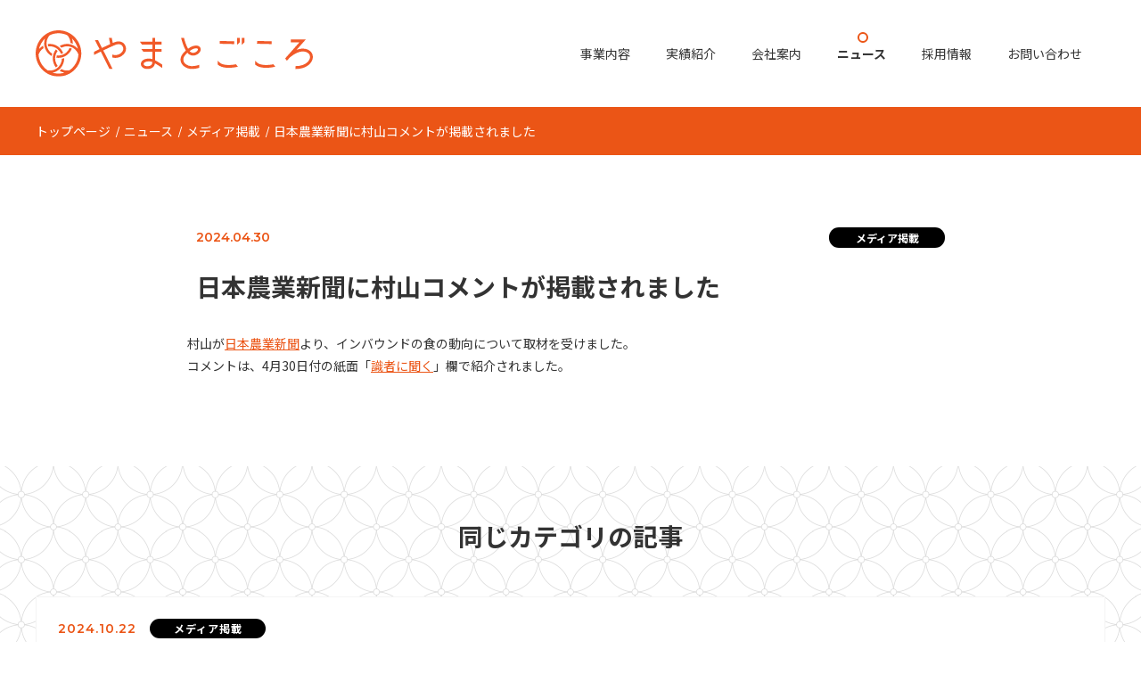

--- FILE ---
content_type: text/html; charset=UTF-8
request_url: https://corp.yamatogokoro.jp/news/867
body_size: 8155
content:
<html lang="ja">
<head>
<meta charset="UTF-8">
<meta content="width=device-width, initial-scale=1.0, maximum-scale=1.0, user-scalable=0" name="viewport">
<meta http-equiv="X-UA-Compatible" content="IE=edge">
<meta name="format-detection" content="telephone=no">
<link href="https://fonts.googleapis.com/css2?family=Montserrat:ital,wght@0,200;0,400;0,500;0,600;0,700;1,700&family=Noto+Sans+JP:wght@400;700&display=swap" rel="stylesheet">
<title>日本農業新聞に村山コメントが掲載されました | 株式会社やまとごころ</title>

		<!-- All in One SEO 4.9.3 - aioseo.com -->
	<meta name="robots" content="max-image-preview:large" />
	<link rel="canonical" href="https://corp.yamatogokoro.jp/news/867" />
	<meta name="generator" content="All in One SEO (AIOSEO) 4.9.3" />

		<!-- Global site tag (gtag.js) - Google Analytics -->
<script async src="https://www.googletagmanager.com/gtag/js?id=G-VC87GR7CDG"></script>
<script>
  window.dataLayer = window.dataLayer || [];
  function gtag(){dataLayer.push(arguments);}
  gtag('js', new Date());

  gtag('config', 'G-VC87GR7CDG');
</script>
		<meta property="og:locale" content="ja_JP" />
		<meta property="og:site_name" content="株式会社やまとごころ（Yamatogokoro Inc.）" />
		<meta property="og:type" content="article" />
		<meta property="og:title" content="日本農業新聞に村山コメントが掲載されました | 株式会社やまとごころ" />
		<meta property="og:url" content="https://corp.yamatogokoro.jp/news/867" />
		<meta property="fb:app_id" content="277728306646990" />
		<meta property="article:published_time" content="2024-04-30T06:09:00+00:00" />
		<meta property="article:modified_time" content="2024-06-12T06:53:00+00:00" />
		<meta name="twitter:card" content="summary" />
		<meta name="twitter:title" content="日本農業新聞に村山コメントが掲載されました | 株式会社やまとごころ" />
		<script type="application/ld+json" class="aioseo-schema">
			{"@context":"https:\/\/schema.org","@graph":[{"@type":"BreadcrumbList","@id":"https:\/\/corp.yamatogokoro.jp\/news\/867#breadcrumblist","itemListElement":[{"@type":"ListItem","@id":"https:\/\/corp.yamatogokoro.jp#listItem","position":1,"name":"\u30db\u30fc\u30e0","item":"https:\/\/corp.yamatogokoro.jp","nextItem":{"@type":"ListItem","@id":"https:\/\/corp.yamatogokoro.jp\/news#listItem","name":"\u30cb\u30e5\u30fc\u30b9"}},{"@type":"ListItem","@id":"https:\/\/corp.yamatogokoro.jp\/news#listItem","position":2,"name":"\u30cb\u30e5\u30fc\u30b9","item":"https:\/\/corp.yamatogokoro.jp\/news","nextItem":{"@type":"ListItem","@id":"https:\/\/corp.yamatogokoro.jp\/category_news\/media#listItem","name":"\u30e1\u30c7\u30a3\u30a2\u63b2\u8f09"},"previousItem":{"@type":"ListItem","@id":"https:\/\/corp.yamatogokoro.jp#listItem","name":"\u30db\u30fc\u30e0"}},{"@type":"ListItem","@id":"https:\/\/corp.yamatogokoro.jp\/category_news\/media#listItem","position":3,"name":"\u30e1\u30c7\u30a3\u30a2\u63b2\u8f09","item":"https:\/\/corp.yamatogokoro.jp\/category_news\/media","nextItem":{"@type":"ListItem","@id":"https:\/\/corp.yamatogokoro.jp\/news\/867#listItem","name":"\u65e5\u672c\u8fb2\u696d\u65b0\u805e\u306b\u6751\u5c71\u30b3\u30e1\u30f3\u30c8\u304c\u63b2\u8f09\u3055\u308c\u307e\u3057\u305f"},"previousItem":{"@type":"ListItem","@id":"https:\/\/corp.yamatogokoro.jp\/news#listItem","name":"\u30cb\u30e5\u30fc\u30b9"}},{"@type":"ListItem","@id":"https:\/\/corp.yamatogokoro.jp\/news\/867#listItem","position":4,"name":"\u65e5\u672c\u8fb2\u696d\u65b0\u805e\u306b\u6751\u5c71\u30b3\u30e1\u30f3\u30c8\u304c\u63b2\u8f09\u3055\u308c\u307e\u3057\u305f","previousItem":{"@type":"ListItem","@id":"https:\/\/corp.yamatogokoro.jp\/category_news\/media#listItem","name":"\u30e1\u30c7\u30a3\u30a2\u63b2\u8f09"}}]},{"@type":"Organization","@id":"https:\/\/corp.yamatogokoro.jp\/#organization","name":"\u682a\u5f0f\u4f1a\u793e\u3084\u307e\u3068\u3054\u3053\u308d","url":"https:\/\/corp.yamatogokoro.jp\/"},{"@type":"WebPage","@id":"https:\/\/corp.yamatogokoro.jp\/news\/867#webpage","url":"https:\/\/corp.yamatogokoro.jp\/news\/867","name":"\u65e5\u672c\u8fb2\u696d\u65b0\u805e\u306b\u6751\u5c71\u30b3\u30e1\u30f3\u30c8\u304c\u63b2\u8f09\u3055\u308c\u307e\u3057\u305f | \u682a\u5f0f\u4f1a\u793e\u3084\u307e\u3068\u3054\u3053\u308d","inLanguage":"ja","isPartOf":{"@id":"https:\/\/corp.yamatogokoro.jp\/#website"},"breadcrumb":{"@id":"https:\/\/corp.yamatogokoro.jp\/news\/867#breadcrumblist"},"datePublished":"2024-04-30T15:09:00+09:00","dateModified":"2024-06-12T15:53:00+09:00"},{"@type":"WebSite","@id":"https:\/\/corp.yamatogokoro.jp\/#website","url":"https:\/\/corp.yamatogokoro.jp\/","name":"\u682a\u5f0f\u4f1a\u793e\u3084\u307e\u3068\u3054\u3053\u308d","inLanguage":"ja","publisher":{"@id":"https:\/\/corp.yamatogokoro.jp\/#organization"}}]}
		</script>
		<!-- All in One SEO -->

<link rel="alternate" title="oEmbed (JSON)" type="application/json+oembed" href="https://corp.yamatogokoro.jp/wp-json/oembed/1.0/embed?url=https%3A%2F%2Fcorp.yamatogokoro.jp%2Fnews%2F867" />
<link rel="alternate" title="oEmbed (XML)" type="text/xml+oembed" href="https://corp.yamatogokoro.jp/wp-json/oembed/1.0/embed?url=https%3A%2F%2Fcorp.yamatogokoro.jp%2Fnews%2F867&#038;format=xml" />
<style id='wp-img-auto-sizes-contain-inline-css' type='text/css'>
img:is([sizes=auto i],[sizes^="auto," i]){contain-intrinsic-size:3000px 1500px}
/*# sourceURL=wp-img-auto-sizes-contain-inline-css */
</style>
<link rel='stylesheet' id='theme-reset-css' href='https://corp.yamatogokoro.jp/wp-content/themes/yamatogokoro/css/reset.css?ver=20200624' type='text/css' media='all' />
<link rel='stylesheet' id='theme-editor-style-css' href='https://corp.yamatogokoro.jp/wp-content/themes/yamatogokoro/css/editor-style.css?ver=20200630' type='text/css' media='all' />
<style id='wp-emoji-styles-inline-css' type='text/css'>

	img.wp-smiley, img.emoji {
		display: inline !important;
		border: none !important;
		box-shadow: none !important;
		height: 1em !important;
		width: 1em !important;
		margin: 0 0.07em !important;
		vertical-align: -0.1em !important;
		background: none !important;
		padding: 0 !important;
	}
/*# sourceURL=wp-emoji-styles-inline-css */
</style>
<style id='wp-block-library-inline-css' type='text/css'>
:root{--wp-block-synced-color:#7a00df;--wp-block-synced-color--rgb:122,0,223;--wp-bound-block-color:var(--wp-block-synced-color);--wp-editor-canvas-background:#ddd;--wp-admin-theme-color:#007cba;--wp-admin-theme-color--rgb:0,124,186;--wp-admin-theme-color-darker-10:#006ba1;--wp-admin-theme-color-darker-10--rgb:0,107,160.5;--wp-admin-theme-color-darker-20:#005a87;--wp-admin-theme-color-darker-20--rgb:0,90,135;--wp-admin-border-width-focus:2px}@media (min-resolution:192dpi){:root{--wp-admin-border-width-focus:1.5px}}.wp-element-button{cursor:pointer}:root .has-very-light-gray-background-color{background-color:#eee}:root .has-very-dark-gray-background-color{background-color:#313131}:root .has-very-light-gray-color{color:#eee}:root .has-very-dark-gray-color{color:#313131}:root .has-vivid-green-cyan-to-vivid-cyan-blue-gradient-background{background:linear-gradient(135deg,#00d084,#0693e3)}:root .has-purple-crush-gradient-background{background:linear-gradient(135deg,#34e2e4,#4721fb 50%,#ab1dfe)}:root .has-hazy-dawn-gradient-background{background:linear-gradient(135deg,#faaca8,#dad0ec)}:root .has-subdued-olive-gradient-background{background:linear-gradient(135deg,#fafae1,#67a671)}:root .has-atomic-cream-gradient-background{background:linear-gradient(135deg,#fdd79a,#004a59)}:root .has-nightshade-gradient-background{background:linear-gradient(135deg,#330968,#31cdcf)}:root .has-midnight-gradient-background{background:linear-gradient(135deg,#020381,#2874fc)}:root{--wp--preset--font-size--normal:16px;--wp--preset--font-size--huge:42px}.has-regular-font-size{font-size:1em}.has-larger-font-size{font-size:2.625em}.has-normal-font-size{font-size:var(--wp--preset--font-size--normal)}.has-huge-font-size{font-size:var(--wp--preset--font-size--huge)}.has-text-align-center{text-align:center}.has-text-align-left{text-align:left}.has-text-align-right{text-align:right}.has-fit-text{white-space:nowrap!important}#end-resizable-editor-section{display:none}.aligncenter{clear:both}.items-justified-left{justify-content:flex-start}.items-justified-center{justify-content:center}.items-justified-right{justify-content:flex-end}.items-justified-space-between{justify-content:space-between}.screen-reader-text{border:0;clip-path:inset(50%);height:1px;margin:-1px;overflow:hidden;padding:0;position:absolute;width:1px;word-wrap:normal!important}.screen-reader-text:focus{background-color:#ddd;clip-path:none;color:#444;display:block;font-size:1em;height:auto;left:5px;line-height:normal;padding:15px 23px 14px;text-decoration:none;top:5px;width:auto;z-index:100000}html :where(.has-border-color){border-style:solid}html :where([style*=border-top-color]){border-top-style:solid}html :where([style*=border-right-color]){border-right-style:solid}html :where([style*=border-bottom-color]){border-bottom-style:solid}html :where([style*=border-left-color]){border-left-style:solid}html :where([style*=border-width]){border-style:solid}html :where([style*=border-top-width]){border-top-style:solid}html :where([style*=border-right-width]){border-right-style:solid}html :where([style*=border-bottom-width]){border-bottom-style:solid}html :where([style*=border-left-width]){border-left-style:solid}html :where(img[class*=wp-image-]){height:auto;max-width:100%}:where(figure){margin:0 0 1em}html :where(.is-position-sticky){--wp-admin--admin-bar--position-offset:var(--wp-admin--admin-bar--height,0px)}@media screen and (max-width:600px){html :where(.is-position-sticky){--wp-admin--admin-bar--position-offset:0px}}

/*# sourceURL=wp-block-library-inline-css */
</style><style id='global-styles-inline-css' type='text/css'>
:root{--wp--preset--aspect-ratio--square: 1;--wp--preset--aspect-ratio--4-3: 4/3;--wp--preset--aspect-ratio--3-4: 3/4;--wp--preset--aspect-ratio--3-2: 3/2;--wp--preset--aspect-ratio--2-3: 2/3;--wp--preset--aspect-ratio--16-9: 16/9;--wp--preset--aspect-ratio--9-16: 9/16;--wp--preset--color--black: #000000;--wp--preset--color--cyan-bluish-gray: #abb8c3;--wp--preset--color--white: #ffffff;--wp--preset--color--pale-pink: #f78da7;--wp--preset--color--vivid-red: #cf2e2e;--wp--preset--color--luminous-vivid-orange: #ff6900;--wp--preset--color--luminous-vivid-amber: #fcb900;--wp--preset--color--light-green-cyan: #7bdcb5;--wp--preset--color--vivid-green-cyan: #00d084;--wp--preset--color--pale-cyan-blue: #8ed1fc;--wp--preset--color--vivid-cyan-blue: #0693e3;--wp--preset--color--vivid-purple: #9b51e0;--wp--preset--gradient--vivid-cyan-blue-to-vivid-purple: linear-gradient(135deg,rgb(6,147,227) 0%,rgb(155,81,224) 100%);--wp--preset--gradient--light-green-cyan-to-vivid-green-cyan: linear-gradient(135deg,rgb(122,220,180) 0%,rgb(0,208,130) 100%);--wp--preset--gradient--luminous-vivid-amber-to-luminous-vivid-orange: linear-gradient(135deg,rgb(252,185,0) 0%,rgb(255,105,0) 100%);--wp--preset--gradient--luminous-vivid-orange-to-vivid-red: linear-gradient(135deg,rgb(255,105,0) 0%,rgb(207,46,46) 100%);--wp--preset--gradient--very-light-gray-to-cyan-bluish-gray: linear-gradient(135deg,rgb(238,238,238) 0%,rgb(169,184,195) 100%);--wp--preset--gradient--cool-to-warm-spectrum: linear-gradient(135deg,rgb(74,234,220) 0%,rgb(151,120,209) 20%,rgb(207,42,186) 40%,rgb(238,44,130) 60%,rgb(251,105,98) 80%,rgb(254,248,76) 100%);--wp--preset--gradient--blush-light-purple: linear-gradient(135deg,rgb(255,206,236) 0%,rgb(152,150,240) 100%);--wp--preset--gradient--blush-bordeaux: linear-gradient(135deg,rgb(254,205,165) 0%,rgb(254,45,45) 50%,rgb(107,0,62) 100%);--wp--preset--gradient--luminous-dusk: linear-gradient(135deg,rgb(255,203,112) 0%,rgb(199,81,192) 50%,rgb(65,88,208) 100%);--wp--preset--gradient--pale-ocean: linear-gradient(135deg,rgb(255,245,203) 0%,rgb(182,227,212) 50%,rgb(51,167,181) 100%);--wp--preset--gradient--electric-grass: linear-gradient(135deg,rgb(202,248,128) 0%,rgb(113,206,126) 100%);--wp--preset--gradient--midnight: linear-gradient(135deg,rgb(2,3,129) 0%,rgb(40,116,252) 100%);--wp--preset--font-size--small: 13px;--wp--preset--font-size--medium: 20px;--wp--preset--font-size--large: 36px;--wp--preset--font-size--x-large: 42px;--wp--preset--spacing--20: 0.44rem;--wp--preset--spacing--30: 0.67rem;--wp--preset--spacing--40: 1rem;--wp--preset--spacing--50: 1.5rem;--wp--preset--spacing--60: 2.25rem;--wp--preset--spacing--70: 3.38rem;--wp--preset--spacing--80: 5.06rem;--wp--preset--shadow--natural: 6px 6px 9px rgba(0, 0, 0, 0.2);--wp--preset--shadow--deep: 12px 12px 50px rgba(0, 0, 0, 0.4);--wp--preset--shadow--sharp: 6px 6px 0px rgba(0, 0, 0, 0.2);--wp--preset--shadow--outlined: 6px 6px 0px -3px rgb(255, 255, 255), 6px 6px rgb(0, 0, 0);--wp--preset--shadow--crisp: 6px 6px 0px rgb(0, 0, 0);}:where(.is-layout-flex){gap: 0.5em;}:where(.is-layout-grid){gap: 0.5em;}body .is-layout-flex{display: flex;}.is-layout-flex{flex-wrap: wrap;align-items: center;}.is-layout-flex > :is(*, div){margin: 0;}body .is-layout-grid{display: grid;}.is-layout-grid > :is(*, div){margin: 0;}:where(.wp-block-columns.is-layout-flex){gap: 2em;}:where(.wp-block-columns.is-layout-grid){gap: 2em;}:where(.wp-block-post-template.is-layout-flex){gap: 1.25em;}:where(.wp-block-post-template.is-layout-grid){gap: 1.25em;}.has-black-color{color: var(--wp--preset--color--black) !important;}.has-cyan-bluish-gray-color{color: var(--wp--preset--color--cyan-bluish-gray) !important;}.has-white-color{color: var(--wp--preset--color--white) !important;}.has-pale-pink-color{color: var(--wp--preset--color--pale-pink) !important;}.has-vivid-red-color{color: var(--wp--preset--color--vivid-red) !important;}.has-luminous-vivid-orange-color{color: var(--wp--preset--color--luminous-vivid-orange) !important;}.has-luminous-vivid-amber-color{color: var(--wp--preset--color--luminous-vivid-amber) !important;}.has-light-green-cyan-color{color: var(--wp--preset--color--light-green-cyan) !important;}.has-vivid-green-cyan-color{color: var(--wp--preset--color--vivid-green-cyan) !important;}.has-pale-cyan-blue-color{color: var(--wp--preset--color--pale-cyan-blue) !important;}.has-vivid-cyan-blue-color{color: var(--wp--preset--color--vivid-cyan-blue) !important;}.has-vivid-purple-color{color: var(--wp--preset--color--vivid-purple) !important;}.has-black-background-color{background-color: var(--wp--preset--color--black) !important;}.has-cyan-bluish-gray-background-color{background-color: var(--wp--preset--color--cyan-bluish-gray) !important;}.has-white-background-color{background-color: var(--wp--preset--color--white) !important;}.has-pale-pink-background-color{background-color: var(--wp--preset--color--pale-pink) !important;}.has-vivid-red-background-color{background-color: var(--wp--preset--color--vivid-red) !important;}.has-luminous-vivid-orange-background-color{background-color: var(--wp--preset--color--luminous-vivid-orange) !important;}.has-luminous-vivid-amber-background-color{background-color: var(--wp--preset--color--luminous-vivid-amber) !important;}.has-light-green-cyan-background-color{background-color: var(--wp--preset--color--light-green-cyan) !important;}.has-vivid-green-cyan-background-color{background-color: var(--wp--preset--color--vivid-green-cyan) !important;}.has-pale-cyan-blue-background-color{background-color: var(--wp--preset--color--pale-cyan-blue) !important;}.has-vivid-cyan-blue-background-color{background-color: var(--wp--preset--color--vivid-cyan-blue) !important;}.has-vivid-purple-background-color{background-color: var(--wp--preset--color--vivid-purple) !important;}.has-black-border-color{border-color: var(--wp--preset--color--black) !important;}.has-cyan-bluish-gray-border-color{border-color: var(--wp--preset--color--cyan-bluish-gray) !important;}.has-white-border-color{border-color: var(--wp--preset--color--white) !important;}.has-pale-pink-border-color{border-color: var(--wp--preset--color--pale-pink) !important;}.has-vivid-red-border-color{border-color: var(--wp--preset--color--vivid-red) !important;}.has-luminous-vivid-orange-border-color{border-color: var(--wp--preset--color--luminous-vivid-orange) !important;}.has-luminous-vivid-amber-border-color{border-color: var(--wp--preset--color--luminous-vivid-amber) !important;}.has-light-green-cyan-border-color{border-color: var(--wp--preset--color--light-green-cyan) !important;}.has-vivid-green-cyan-border-color{border-color: var(--wp--preset--color--vivid-green-cyan) !important;}.has-pale-cyan-blue-border-color{border-color: var(--wp--preset--color--pale-cyan-blue) !important;}.has-vivid-cyan-blue-border-color{border-color: var(--wp--preset--color--vivid-cyan-blue) !important;}.has-vivid-purple-border-color{border-color: var(--wp--preset--color--vivid-purple) !important;}.has-vivid-cyan-blue-to-vivid-purple-gradient-background{background: var(--wp--preset--gradient--vivid-cyan-blue-to-vivid-purple) !important;}.has-light-green-cyan-to-vivid-green-cyan-gradient-background{background: var(--wp--preset--gradient--light-green-cyan-to-vivid-green-cyan) !important;}.has-luminous-vivid-amber-to-luminous-vivid-orange-gradient-background{background: var(--wp--preset--gradient--luminous-vivid-amber-to-luminous-vivid-orange) !important;}.has-luminous-vivid-orange-to-vivid-red-gradient-background{background: var(--wp--preset--gradient--luminous-vivid-orange-to-vivid-red) !important;}.has-very-light-gray-to-cyan-bluish-gray-gradient-background{background: var(--wp--preset--gradient--very-light-gray-to-cyan-bluish-gray) !important;}.has-cool-to-warm-spectrum-gradient-background{background: var(--wp--preset--gradient--cool-to-warm-spectrum) !important;}.has-blush-light-purple-gradient-background{background: var(--wp--preset--gradient--blush-light-purple) !important;}.has-blush-bordeaux-gradient-background{background: var(--wp--preset--gradient--blush-bordeaux) !important;}.has-luminous-dusk-gradient-background{background: var(--wp--preset--gradient--luminous-dusk) !important;}.has-pale-ocean-gradient-background{background: var(--wp--preset--gradient--pale-ocean) !important;}.has-electric-grass-gradient-background{background: var(--wp--preset--gradient--electric-grass) !important;}.has-midnight-gradient-background{background: var(--wp--preset--gradient--midnight) !important;}.has-small-font-size{font-size: var(--wp--preset--font-size--small) !important;}.has-medium-font-size{font-size: var(--wp--preset--font-size--medium) !important;}.has-large-font-size{font-size: var(--wp--preset--font-size--large) !important;}.has-x-large-font-size{font-size: var(--wp--preset--font-size--x-large) !important;}
/*# sourceURL=global-styles-inline-css */
</style>

<style id='classic-theme-styles-inline-css' type='text/css'>
/*! This file is auto-generated */
.wp-block-button__link{color:#fff;background-color:#32373c;border-radius:9999px;box-shadow:none;text-decoration:none;padding:calc(.667em + 2px) calc(1.333em + 2px);font-size:1.125em}.wp-block-file__button{background:#32373c;color:#fff;text-decoration:none}
/*# sourceURL=/wp-includes/css/classic-themes.min.css */
</style>
<link rel='stylesheet' id='theme-main-css' href='https://corp.yamatogokoro.jp/wp-content/themes/yamatogokoro/css/main.css?ver=20200630' type='text/css' media='all' />
<script type="text/javascript" src="https://corp.yamatogokoro.jp/wp-content/themes/yamatogokoro/js/jquery.min.js?ver=3.2.1" id="jquery-js"></script>
<script type="text/javascript" src="https://corp.yamatogokoro.jp/wp-content/themes/yamatogokoro/js/util.js?ver=6.9" id="theme-util-js"></script>
<link rel="https://api.w.org/" href="https://corp.yamatogokoro.jp/wp-json/" /><link rel="alternate" title="JSON" type="application/json" href="https://corp.yamatogokoro.jp/wp-json/wp/v2/news/867" /><link rel="EditURI" type="application/rsd+xml" title="RSD" href="https://corp.yamatogokoro.jp/xmlrpc.php?rsd" />
<link rel='shortlink' href='https://corp.yamatogokoro.jp/?p=867' />
<link rel="icon" href="https://corp.yamatogokoro.jp/wp-content/uploads/2020/06/cropped-favicon-32x32.png" sizes="32x32" />
<link rel="icon" href="https://corp.yamatogokoro.jp/wp-content/uploads/2020/06/cropped-favicon-192x192.png" sizes="192x192" />
<link rel="apple-touch-icon" href="https://corp.yamatogokoro.jp/wp-content/uploads/2020/06/cropped-favicon-180x180.png" />
<meta name="msapplication-TileImage" content="https://corp.yamatogokoro.jp/wp-content/uploads/2020/06/cropped-favicon-270x270.png" />
</head>


<body class="page-id-news">

<div id="header">
<div class="wrap">
<p class="logo"><a href="https://corp.yamatogokoro.jp/"><img src="https://corp.yamatogokoro.jp/wp-content/themes/yamatogokoro/imgs/logo.svg" alt="やまとごころ" /></a></p>
<div id="nav">
<div class="nav-inner">
<ul>
<li ><a href="https://corp.yamatogokoro.jp/services/">事業内容</a></li>
<li ><a href="https://corp.yamatogokoro.jp/works/">実績紹介</a></li>
<li ><a href="https://corp.yamatogokoro.jp/company/">会社案内</a></li>
<li class="current"><a href="https://corp.yamatogokoro.jp/news/">ニュース</a></li>
<li ><a href="https://corp.yamatogokoro.jp/recruit/">採用情報</a></li>
<li ><a href="https://corp.yamatogokoro.jp/contact/">お問い合わせ</a></li>
</ul>
</div>
</div>

<div id="menu">
<div class="menu-icon">
<span></span>
<span></span>
<span></span>
<span></span>
</div>
</div>
</div>

</div>

<div id="wrapper">
<div id="bcl">
<div class="wrap">
<ul>
<li><a property="item" typeof="WebPage" title="Go to 株式会社やまとごころ." href="https://corp.yamatogokoro.jp" class="home" ><span property="name">トップページ</span></a><meta property="position" content="1"></li><li><a property="item" typeof="WebPage" title="Go to ニュース." href="https://corp.yamatogokoro.jp/news" ><span property="name">ニュース</span></a><meta property="position" content="2"></li><li><a property="item" typeof="WebPage" title="Go to the メディア掲載 ニュースカテゴリー archives." href="https://corp.yamatogokoro.jp/category_news/media" ><span property="name">メディア掲載</span></a><meta property="position" content="3"></li><li><span property="name">日本農業新聞に村山コメントが掲載されました</span><meta property="url" content="https://corp.yamatogokoro.jp/news/867"><meta property="position" content="4"></li></ul>
</div>
</div>

<div id="container">

<div class="section">
<div class="wrap">
<div class="wrap-1100">
<div class="news-detail">
  <div class="news-detail-info">
    <p class="date">2024.04.30</p>
    <p class="category"><span>メディア掲載</span></p>
  </div>
  <h2 class="news-detail-title">日本農業新聞に村山コメントが掲載されました</h2>
  <div class="news-detail-content mce-content-body"><p>村山が<a href="https://www.agrinews.co.jp/" target="_blank" rel="noopener">日本農業新聞</a>より、インバウンドの食の動向について取材を受けました。<br />
コメントは、4月30日付の紙面「<a href="https://www.agrinews.co.jp/economy/index/229588" target="_blank" rel="noopener">識者に聞く</a>」欄で紹介されました。</p>
</div>
</div>
</div>
</div>
</div>

<div class="section">
<div class="wagara">
<div class="wrap">
<h3 class="title-04">同じカテゴリの記事</h3>
<div class="news-list">
<ul>
<li class="list">
<div class="box border">
<ul class="info">
<li class="date">2024.10.22</li>
<li class="category"><span>メディア掲載</span></li>
</ul>
<p><a href="https://corp.yamatogokoro.jp/news/909">代表 村山がNHK「クローズアップ現代」に出演しました</a></p>
</div>
</li>
<li class="list">
<div class="box border">
<ul class="info">
<li class="date">2024.09.04</li>
<li class="category"><span>メディア掲載</span></li>
</ul>
<p><a href="https://corp.yamatogokoro.jp/news/900">代表 村山のインタビューがテレビ東京「ワールドビジネスサテライト」で放送されました</a></p>
</div>
</li>
<li class="list">
<div class="box border">
<ul class="info">
<li class="date">2024.05.29</li>
<li class="category"><span>メディア掲載</span></li>
</ul>
<p><a href="https://corp.yamatogokoro.jp/news/870">代表 村山の英語インタビューがNHK WORLD JAPAN から配信されました</a></p>
</div>
</li>
</ul>
</div>
<p class="btn wide shadow"><a href="/news/"><span class="arrow">ニュース一覧へ<span class="circle back"></span></span></a></p>
</div>
</div>
</div>

</div>

</div>

<div id="footer">
<div class="wrap">
<p class="btn wide shadow"><a href="/contact/"><span class="arrow">お問い合わせ<span></span></span></a></p>
</div>
<div class="link-area">
<ul class="sns">
<li><a href="https://twitter.com/yamatogokoro_jp/" target="_blank"><img src="https://corp.yamatogokoro.jp/wp-content/themes/yamatogokoro/imgs/sns-twitter.png" alt="Twitter" /></a></li>
<li><a href="https://www.facebook.com/yamatogokoro/" target="_blank"><img src="https://corp.yamatogokoro.jp/wp-content/themes/yamatogokoro/imgs/sns-facebook.png" alt="Facebook" /></a></li>
</ul>
<ul class="policy">
<li><a href="/terms/">利用規約</a></li>
<li><a href="/privacy/">個人情報保護方針</a></li>
<li><a href="/security-policy"> 情報セキュリティ方針 </a></li>
<li><a href="/sustainability-policy"> サステナビリティ・ポリシー </a></li>
</ul>
<p class="copuright">&copy; Yamatogokoro Inc. All Rights Reserved.</p>
</div>
<span class="wa-01"></span>
<span class="wa-02"></span>
<span class="wa-03"></span>
<span class="wa-04"></span>
</div>

<script type="speculationrules">
{"prefetch":[{"source":"document","where":{"and":[{"href_matches":"/*"},{"not":{"href_matches":["/wp-*.php","/wp-admin/*","/wp-content/uploads/*","/wp-content/*","/wp-content/plugins/*","/wp-content/themes/yamatogokoro/*","/*\\?(.+)"]}},{"not":{"selector_matches":"a[rel~=\"nofollow\"]"}},{"not":{"selector_matches":".no-prefetch, .no-prefetch a"}}]},"eagerness":"conservative"}]}
</script>
<script id="wp-emoji-settings" type="application/json">
{"baseUrl":"https://s.w.org/images/core/emoji/17.0.2/72x72/","ext":".png","svgUrl":"https://s.w.org/images/core/emoji/17.0.2/svg/","svgExt":".svg","source":{"concatemoji":"https://corp.yamatogokoro.jp/wp-includes/js/wp-emoji-release.min.js?ver=6.9"}}
</script>
<script type="module">
/* <![CDATA[ */
/*! This file is auto-generated */
const a=JSON.parse(document.getElementById("wp-emoji-settings").textContent),o=(window._wpemojiSettings=a,"wpEmojiSettingsSupports"),s=["flag","emoji"];function i(e){try{var t={supportTests:e,timestamp:(new Date).valueOf()};sessionStorage.setItem(o,JSON.stringify(t))}catch(e){}}function c(e,t,n){e.clearRect(0,0,e.canvas.width,e.canvas.height),e.fillText(t,0,0);t=new Uint32Array(e.getImageData(0,0,e.canvas.width,e.canvas.height).data);e.clearRect(0,0,e.canvas.width,e.canvas.height),e.fillText(n,0,0);const a=new Uint32Array(e.getImageData(0,0,e.canvas.width,e.canvas.height).data);return t.every((e,t)=>e===a[t])}function p(e,t){e.clearRect(0,0,e.canvas.width,e.canvas.height),e.fillText(t,0,0);var n=e.getImageData(16,16,1,1);for(let e=0;e<n.data.length;e++)if(0!==n.data[e])return!1;return!0}function u(e,t,n,a){switch(t){case"flag":return n(e,"\ud83c\udff3\ufe0f\u200d\u26a7\ufe0f","\ud83c\udff3\ufe0f\u200b\u26a7\ufe0f")?!1:!n(e,"\ud83c\udde8\ud83c\uddf6","\ud83c\udde8\u200b\ud83c\uddf6")&&!n(e,"\ud83c\udff4\udb40\udc67\udb40\udc62\udb40\udc65\udb40\udc6e\udb40\udc67\udb40\udc7f","\ud83c\udff4\u200b\udb40\udc67\u200b\udb40\udc62\u200b\udb40\udc65\u200b\udb40\udc6e\u200b\udb40\udc67\u200b\udb40\udc7f");case"emoji":return!a(e,"\ud83e\u1fac8")}return!1}function f(e,t,n,a){let r;const o=(r="undefined"!=typeof WorkerGlobalScope&&self instanceof WorkerGlobalScope?new OffscreenCanvas(300,150):document.createElement("canvas")).getContext("2d",{willReadFrequently:!0}),s=(o.textBaseline="top",o.font="600 32px Arial",{});return e.forEach(e=>{s[e]=t(o,e,n,a)}),s}function r(e){var t=document.createElement("script");t.src=e,t.defer=!0,document.head.appendChild(t)}a.supports={everything:!0,everythingExceptFlag:!0},new Promise(t=>{let n=function(){try{var e=JSON.parse(sessionStorage.getItem(o));if("object"==typeof e&&"number"==typeof e.timestamp&&(new Date).valueOf()<e.timestamp+604800&&"object"==typeof e.supportTests)return e.supportTests}catch(e){}return null}();if(!n){if("undefined"!=typeof Worker&&"undefined"!=typeof OffscreenCanvas&&"undefined"!=typeof URL&&URL.createObjectURL&&"undefined"!=typeof Blob)try{var e="postMessage("+f.toString()+"("+[JSON.stringify(s),u.toString(),c.toString(),p.toString()].join(",")+"));",a=new Blob([e],{type:"text/javascript"});const r=new Worker(URL.createObjectURL(a),{name:"wpTestEmojiSupports"});return void(r.onmessage=e=>{i(n=e.data),r.terminate(),t(n)})}catch(e){}i(n=f(s,u,c,p))}t(n)}).then(e=>{for(const n in e)a.supports[n]=e[n],a.supports.everything=a.supports.everything&&a.supports[n],"flag"!==n&&(a.supports.everythingExceptFlag=a.supports.everythingExceptFlag&&a.supports[n]);var t;a.supports.everythingExceptFlag=a.supports.everythingExceptFlag&&!a.supports.flag,a.supports.everything||((t=a.source||{}).concatemoji?r(t.concatemoji):t.wpemoji&&t.twemoji&&(r(t.twemoji),r(t.wpemoji)))});
//# sourceURL=https://corp.yamatogokoro.jp/wp-includes/js/wp-emoji-loader.min.js
/* ]]> */
</script>
</body>
</html>


--- FILE ---
content_type: text/css
request_url: https://corp.yamatogokoro.jp/wp-content/themes/yamatogokoro/css/reset.css?ver=20200624
body_size: 1238
content:
@charset "utf-8";
/* Wonder:factory; */

html,body,div,span,applet,object,iframe,h1,h2,h3,h4,h5,h6,p,blockquote,pre,a,abbr,acronym,address,big,cite,code,del,dfn,em,img,ins,kbd,q,s,samp,small,strike,strong,sub,sup,tt,var,b,u,i,center,dl,dt,dd,ol,ul,li,fieldset,form,label,legend,table,caption,tbody,tfoot,thead,tr,th,td,article,aside,canvas,details,embed,figure,figcaption,footer,header,hgroup,menu,nav,output,ruby,section,summary,time,mark,audio,video{border:0;font-size:100%;font:inherit;vertical-align:baseline;margin:0;padding:0}body{line-height:1}ol,ul{list-style:none}table{border-collapse:collapse;border-spacing:0}
.clearfix,.fList,.wrap,#wrap { zoom:1; }.clearfix:after,.fList:after,.wrap:after,#wrap:after { content:"."; display: block; height:0px; clear:both; line-height:0; visibility:hidden; overflow:hidden; font-size:0.1em; }

.font10 { font-size: 10px;}
.font12 { font-size: 12px;}
.font14 { font-size: 14px;}
.font16 { font-size: 16px;}
.font18 { font-size: 18px;}
.font20 { font-size: 20px;}
.font22 { font-size: 22px;}
.font24 { font-size: 24px;}

.m00 { margin:  0px;}    .p00 { padding:  0px;}
.m05 { margin:  5px;}    .p05 { padding:  5px;}
.m10 { margin: 10px;}    .p10 { padding: 10px;}
.m15 { margin: 15px;}    .p15 { padding: 15px;}
.m20 { margin: 20px;}    .p20 { padding: 20px;}
.m25 { margin: 25px;}    .p25 { padding: 25px;}
.m30 { margin: 30px;}    .p30 { padding: 30px;}
.m35 { margin: 35px;}    .p35 { padding: 35px;}
.m40 { margin: 40px;}    .p40 { padding: 40px;}
.m45 { margin: 45px;}    .p45 { padding: 45px;}
.m50 { margin: 50px;}    .p50 { padding: 50px;}
.m55 { margin: 55px;}    .p55 { padding: 55px;}
.m60 { margin: 60px;}    .p60 { padding: 60px;}
.m65 { margin: 65px;}    .p65 { padding: 65px;}
.m70 { margin: 70px;}    .p70 { padding: 70px;}
.m75 { margin: 75px;}    .p75 { padding: 75px;}
.m80 { margin: 80px;}    .p80 { padding: 80px;}
.m85 { margin: 85px;}    .p85 { padding: 85px;}
.m90 { margin: 90px;}    .p90 { padding: 90px;}
.m95 { margin: 95px;}    .p95 { padding: 95px;}
.m100{ margin:100px;}    .p100{ padding:100px;}

.mt00 { margin-top:  0px;}    .pt00 { padding-top:  0px;}
.mt05 { margin-top:  5px;}    .pt05 { padding-top:  5px;}
.mt10 { margin-top: 10px;}    .pt10 { padding-top: 10px;}
.mt15 { margin-top: 15px;}    .pt15 { padding-top: 15px;}
.mt20 { margin-top: 20px;}    .pt20 { padding-top: 20px;}
.mt25 { margin-top: 25px;}    .pt25 { padding-top: 25px;}
.mt30 { margin-top: 30px;}    .pt30 { padding-top: 30px;}
.mt35 { margin-top: 35px;}    .pt35 { padding-top: 35px;}
.mt40 { margin-top: 40px;}    .pt40 { padding-top: 40px;}
.mt45 { margin-top: 45px;}    .pt45 { padding-top: 45px;}
.mt50 { margin-top: 50px;}    .pt50 { padding-top: 50px;}
.mt55 { margin-top: 55px;}    .pt55 { padding-top: 55px;}
.mt60 { margin-top: 60px;}    .pt60 { padding-top: 60px;}
.mt65 { margin-top: 65px;}    .pt65 { padding-top: 65px;}
.mt70 { margin-top: 70px;}    .pt70 { padding-top: 70px;}
.mt75 { margin-top: 75px;}    .pt75 { padding-top: 75px;}
.mt80 { margin-top: 80px;}    .pt80 { padding-top: 80px;}
.mt85 { margin-top: 85px;}    .pt85 { padding-top: 85px;}
.mt90 { margin-top: 90px;}    .pt90 { padding-top: 90px;}
.mt95 { margin-top: 95px;}    .pt95 { padding-top: 95px;}
.mt100{ margin-top:100px;}    .pt100{ padding-top:100px;}

.mr00 { margin-right:  0px;}  .pr00 { padding-right:  0px;}
.mr05 { margin-right:  5px;}  .pr05 { padding-right:  5px;}
.mr10 { margin-right: 10px;}  .pr10 { padding-right: 10px;}
.mr15 { margin-right: 15px;}  .pr15 { padding-right: 15px;}
.mr20 { margin-right: 20px;}  .pr20 { padding-right: 20px;}
.mr25 { margin-right: 25px;}  .pr25 { padding-right: 25px;}
.mr30 { margin-right: 30px;}  .pr30 { padding-right: 30px;}
.mr35 { margin-right: 35px;}  .pr35 { padding-right: 35px;}
.mr40 { margin-right: 40px;}  .pr40 { padding-right: 40px;}
.mr45 { margin-right: 45px;}  .pr45 { padding-right: 45px;}
.mr50 { margin-right: 50px;}  .pr50 { padding-right: 50px;}
.mr55 { margin-right: 55px;}  .pr55 { padding-right: 55px;}
.mr60 { margin-right: 60px;}  .pr60 { padding-right: 60px;}
.mr65 { margin-right: 65px;}  .pr65 { padding-right: 65px;}
.mr70 { margin-right: 70px;}  .pr70 { padding-right: 70px;}
.mr75 { margin-right: 75px;}  .pr75 { padding-right: 75px;}
.mr80 { margin-right: 80px;}  .pr80 { padding-right: 80px;}
.mr85 { margin-right: 85px;}  .pr85 { padding-right: 85px;}
.mr90 { margin-right: 90px;}  .pr90 { padding-right: 90px;}
.mr95 { margin-right: 95px;}  .pr95 { padding-right: 95px;}
.mr100{ margin-right:100px;}  .pr100{ padding-right:100px;}

.mb00 { margin-bottom:  0px;} .pb00 { padding-bottom:  0px;}
.mb05 { margin-bottom:  5px;} .pb05 { padding-bottom:  5px;}
.mb10 { margin-bottom: 10px;} .pb10 { padding-bottom: 10px;}
.mb15 { margin-bottom: 15px;} .pb15 { padding-bottom: 15px;}
.mb20 { margin-bottom: 20px;} .pb20 { padding-bottom: 20px;}
.mb25 { margin-bottom: 25px;} .pb25 { padding-bottom: 25px;}
.mb30 { margin-bottom: 30px;} .pb30 { padding-bottom: 30px;}
.mb35 { margin-bottom: 35px;} .pb35 { padding-bottom: 35px;}
.mb40 { margin-bottom: 40px;} .pb40 { padding-bottom: 40px;}
.mb45 { margin-bottom: 45px;} .pb45 { padding-bottom: 45px;}
.mb50 { margin-bottom: 50px;} .pb50 { padding-bottom: 50px;}
.mb55 { margin-bottom: 55px;} .pb55 { padding-bottom: 55px;}
.mb60 { margin-bottom: 60px;} .pb60 { padding-bottom: 60px;}
.mb65 { margin-bottom: 65px;} .pb65 { padding-bottom: 65px;}
.mb70 { margin-bottom: 70px;} .pb70 { padding-bottom: 70px;}
.mb75 { margin-bottom: 75px;} .pb75 { padding-bottom: 75px;}
.mb80 { margin-bottom: 80px;} .pb80 { padding-bottom: 80px;}
.mb85 { margin-bottom: 85px;} .pb85 { padding-bottom: 85px;}
.mb90 { margin-bottom: 90px;} .pb90 { padding-bottom: 90px;}
.mb95 { margin-bottom: 95px;} .pb95 { padding-bottom: 95px;}
.mb100{ margin-bottom:100px;} .pb100{ padding-bottom:100px;}

.ml00 { margin-left:  0px;}   .pl00 { padding-left:  0px;}
.ml05 { margin-left:  5px;}   .pl05 { padding-left:  5px;}
.ml10 { margin-left: 10px;}   .pl10 { padding-left: 10px;}
.ml15 { margin-left: 15px;}   .pl15 { padding-left: 15px;}
.ml20 { margin-left: 20px;}   .pl20 { padding-left: 20px;}
.ml25 { margin-left: 25px;}   .pl25 { padding-left: 25px;}
.ml30 { margin-left: 30px;}   .pl30 { padding-left: 30px;}
.ml35 { margin-left: 35px;}   .pl35 { padding-left: 35px;}
.ml40 { margin-left: 40px;}   .pl40 { padding-left: 40px;}
.ml45 { margin-left: 45px;}   .pl45 { padding-left: 45px;}
.ml50 { margin-left: 50px;}   .pl50 { padding-left: 50px;}
.ml55 { margin-left: 55px;}   .pl55 { padding-left: 55px;}
.ml60 { margin-left: 60px;}   .pl60 { padding-left: 60px;}
.ml65 { margin-left: 65px;}   .pl65 { padding-left: 65px;}
.ml70 { margin-left: 70px;}   .pl70 { padding-left: 70px;}
.ml75 { margin-left: 75px;}   .pl75 { padding-left: 75px;}
.ml80 { margin-left: 80px;}   .pl80 { padding-left: 80px;}
.ml85 { margin-left: 85px;}   .pl85 { padding-left: 85px;}
.ml90 { margin-left: 90px;}   .pl90 { padding-left: 90px;}
.ml95 { margin-left: 95px;}   .pl95 { padding-left: 95px;}
.ml100{ margin-left:100px;}   .pl100{ padding-left:100px;}

.fl { float: left;} .fr { float: right;} .clear { clear:both;}

.al { text-align: left;} .ar { text-align: right;} .ac { text-align: center;}

.hidden { display: none;}

strong { font-weight: bold;}

--- FILE ---
content_type: text/css
request_url: https://corp.yamatogokoro.jp/wp-content/themes/yamatogokoro/css/editor-style.css?ver=20200630
body_size: 392
content:
@charset "utf-8";

.mce-content-body .aligncenter {
	display: block;
	margin-left: auto;
	margin-right: auto;
}

.mce-content-body .alignleft {
	float: left;
	margin: 0.5em 1em 0.5em 0;
}

.mce-content-body .alignright {
	float: right;
	margin: 0.5em 0 0.5em 1em;
}

.mce-content-body a {
  max-width: 100%;
  color: #eb5516;
  text-decoration: underline;
  overflow: hidden;
  white-space: nowrap;
  text-overflow: ellipsis;
}
.mce-content-body a:hover {
  color: #eb5516;
  text-decoration: none;
}

--- FILE ---
content_type: text/css
request_url: https://corp.yamatogokoro.jp/wp-content/themes/yamatogokoro/css/main.css?ver=20200630
body_size: 10114
content:
@charset "utf-8";

html { font-size: 62.5%;}
body {
	color: #333;
	font-size: 1.6em;
	line-height: 1;
	font-family:'ヒラギノ角ゴ Pro W3','Hiragino Kaku Gothic Pro','メイリオ',Meiryo,'ＭＳ Ｐゴシック',sans-serif;
	font-family: 'Noto Sans JP', sans-serif;
	background: #fff;
}
::selection { background: #fbe6dc;}
::-moz-selection { background: #fbe6dc;}

/* --- common --- */
.screen-reader-text { display: none;}
@keyframes draw {
	0% { transform: rotate(0deg);}
	100% { transform: rotate(360deg);}
}
@media screen and (min-width: 897px) {
.btn a:hover:after {
	top: -146px;
	right: -100px;
	width: 800px;
	height: 800px;
	transition: all .7s;
}
.btn a:hover .arrow .circle:after,
.contact-links a:hover .arrow .circle:after {
	transform-origin: 60% 40%;
	animation: draw 0.3s linear forwards;
}
.btn a:hover .arrow span,
.contact-links a:hover .arrow span { right: -5px;}
}
/* font */
.montserrat { font-family: 'Montserrat', sans-serif;}
/* a */
a,
a:hover {
	color: #333;
	text-decoration: none;
}
/* wrap */
.wrap { position: relative; }
[class^="wrap"] {
	margin-left: auto;
	margin-right: auto;
}
@media screen and (min-width: 897px) {
.wrap {
	max-width: 1200px;
	padding-left: 15px;
	padding-right: 15px;
}
.wrap-1100 { max-width: 1100px; }
.wrap-1070 { max-width: 1070px; }
.wrap-900 { max-width: 900px; }
.wrap-860 { max-width: 860px; }
}
@media screen and (max-width: 896px) {
.wrap {
	padding-left: 15px;
	padding-right: 15px;
}
}
/* img */
img {
	max-width: 100%;
	height: auto;
	vertical-align: top;
}
/* device only */
@media screen and (min-width: 897px) {
.sp-only { display: none; }
}
@media screen and (max-width: 896px) {
.pc-only { display: none; }
}

/* --- header --- */
#header {
	position: fixed;
	top: 0;
	left: 0;
	width: 100%;
	display: flex;
	justify-content: center;
	align-items: center;
	box-sizing: border-box;
	z-index: 999;
	transition: height .3s ease, box-shadow .3s ease, background .3s ease;
}
#header.fixed {
	background: #fff;
	box-shadow: 0 0 5px 0 rgba(0, 0, 0, .2);
}
.nav-open #header {
	background: #fff;
}
#header .wrap {
	width: 100%;
}
#header .logo { transition: width .3s ease; }
#header .logo a { display: block;}
/* nav */
#nav a {
	position: relative;
	display: block;
}
#nav .disabled a {
	cursor: default;
	pointer-events: none;
	color: #aaa;
}
@media screen and (min-width: 897px) {
/* --- header --- */
#header {
	height: 120px;
}
#header.fixed {
	height: 70px;
}
#header .wrap {
	display: -webkit-box;
	display: -ms-flexbox;
	display: flex;
	-webkit-box-align: center;
	-ms-flex-align: center;
	align-items: center;
}
#header .logo { width: 311px;}
#header.fixed .logo { width: 200px; } 
#header .logo-15years { width: 360px;}
#header.fixed .logo-15years { width: 240px; } 
/* nav */
#nav {
	margin-left: auto;
	padding: 19px;
	background: rgba(255,255,255,.9);
	z-index: 1;
}
#nav ul {
	display: -webkit-box;
	display: -ms-flexbox;
	display: flex;
}
#nav li:not(:first-child) { margin-left: 30px;}
/* nav */
#nav a {
	padding: 5px;
	font-size: 1.4rem;
}
#nav a:hover { color: #eb5516;}
#nav .current a { font-weight: 700;}
#nav .current a:before {
	position: absolute;
	top: -12px;
	left: 50%;
	content: '';
	margin-left: -5px;
	width: 8px;
	height: 8px;
	border: 2px #eb5516 solid;
	-webkit-border-radius: 50%;
	-moz-border-radius: 50%;
	border-radius: 50%;
}
/* menu */
#menu { display: none;}
}
@media screen and (min-width: 897px) and (max-width: 1024px) {
#header .logo { width: 290px; }
#header .logo-15years { width: 290px; }
#nav li:not(:first-child) { margin-left: 20px;}
}
@media screen and (max-width: 896px) {
/* --- header --- */
#header { 
	height: 60px;
}
#header .logo { width: 160px;}
#header .logo-15years { width: 190px;}
/* nav */
#nav {
	position: fixed;
	top: 60px;
	left: 0;
	right: 0;
	bottom: 0;
	background: linear-gradient(135deg, #ffffff 50%,#f8c6b1 100%);
	border-top: 2px solid #eb5516;
	box-sizing: border-box;
	overflow: hidden;
	z-index: 99;
	visibility: hidden;
	opacity: 0;
	transition: visibility .3s ease, opacity .3s ease;
}
.nav-open #nav {
	opacity: 1;
	visibility: visible;
}
#nav .nav-inner {
	width: calc(100% + 100px);
	height: 100%;
	padding-right: 100px;
	overflow: auto;
	box-sizing: border-box;
}
#nav ul {
	padding: 0 15px 20px;
}
#nav li + li {
	border-top: 1px solid #e3e3e3;
}
#nav li a {
	position: relative;
	display: block;
	padding: 30px 0 30px 30px;
	font-size: 1.6rem;
	font-weight: bold;
}
#nav li a:before {
	content: "";
	display: block;
	position: absolute;
	top: 50%;
	left: 15px;
	width: 10px;
	height: 10px;
	border: 2px solid #eb5516;
	border-radius: 50%;
	box-sizing: border-box;
	transform: translate(-50%, -50%);
}
#nav .current a { color: #eb5516; }
#nav-bg {
	display: none;
	position: fixed;
	top: 0;
	left: 0;
	width: 100%;
	height: 100%;
	background: rgba(0,0,0,.8);
	z-index: 97;
}
/* menu */
#menu {
	position: absolute;
	top: -5px;
	right: 10px;
	padding: 7px;
	cursor: pointer;
		z-index: 99;
}
.menu-icon {
	width: 20px;
	height: 20px;
	position: relative;
	-webkit-transform: rotate(0deg);
	-moz-transform: rotate(0deg);
	-o-transform: rotate(0deg);
	transform: rotate(0deg);
	-webkit-transition: .5s ease-in-out;
	-moz-transition: .5s ease-in-out;
	-o-transition: .5s ease-in-out;
	transition: .5s ease-in-out;
	cursor: pointer;
}
.menu-icon span {
	display: block;
	position: absolute;
	height: 3px;
	width: 100%;
	background: #eb5516;
	opacity: 1;
	left: 0;
	transform: rotate(0deg);
	transition: .2s ease-in-out;
	-webkit-border-radius: 10px;
	-moz-border-radius: 10px;
	border-radius: 10px;
}
.menu-icon span:nth-child(1) { top: 2px;}
.menu-icon span:nth-child(2),
.menu-icon span:nth-child(3) { top: 9px;}
.menu-icon span:nth-child(4) { top: 16px;}
.nav-open .menu-icon span:nth-child(1) {
	top: 0px;
	width: 0%;
	left: 50%;
}
.nav-open .menu-icon span:nth-child(2) {
	-webkit-transform: rotate(45deg);
	-moz-transform: rotate(45deg);
	-o-transform: rotate(45deg);
	transform: rotate(45deg);
}
.nav-open .menu-icon span:nth-child(3) {
	-webkit-transform: rotate(-45deg);
	-moz-transform: rotate(-45deg);
	-o-transform: rotate(-45deg);
	transform: rotate(-45deg);
}
.nav-open .menu-icon span:nth-child(4) {
	top: 18px;
	width: 0%;
	left: 50%;
}
}

/* --- bcl --- */
#bcl { background: #eb5516;}
#bcl ul {
	display: -webkit-box;
	display: -ms-flexbox;
	display: flex;
	white-space: nowrap;
	overflow: hidden;
}
#bcl li:not(:first-child):before { content: '/';}
#bcl li,
#bcl li a { color: #fff;}
@media screen and (min-width: 897px) {
#bcl { padding: 20px 0;}
#bcl li:not(:first-child):before { padding: 0 5px;}
#bcl li,
#bcl li a { font-size: 1.4rem;}
#bcl li a:hover { text-decoration: underline;}
}
@media screen and (max-width: 896px) {
#bcl { padding: 10px 0;}
#bcl li:not(:first-child):before { padding: 0 3px;}
#bcl li,
#bcl li a { font-size: 1rem;}
}

/* --- footer --- */
#footer {
	position: relative;
	background:	-moz-linear-gradient( 180deg, rgb(235,67,22) 0%, rgb(235,85,22) 40%, rgb(243,138,68) 100%);
	background: -webkit-linear-gradient( 180deg, rgb(235,67,22) 0%, rgb(235,85,22) 40%, rgb(243,138,68) 100%);
	background: -ms-linear-gradient( 180deg, rgb(235,67,22) 0%, rgb(235,85,22) 40%, rgb(243,138,68) 100%);
	overflow: hidden;
}
/* link area */
.link-area .sns,
.link-area .policy {
	display: -webkit-box;
	display: -ms-flexbox;
	display: flex;
}
.link-area .sns li { width: 40px;}
.link-area .sns li:not(:first-child) { margin-left: 15px;}
.link-area .policy li:not(:first-child):before {
	color: #fff;
	content: '/';
}
.link-area .policy li,
.link-area .policy li a {
	color: #fff;
	letter-spacing: 1px;
}
.link-area .copuright { color: #fff;}
@media screen and (min-width: 897px) {
#footer { padding: 80px 0 40px;}
#footer .btn { margin-bottom: 57px;}
/* link area */
.link-area {
	padding: 0 20px;
	display: -webkit-box;
	display: -ms-flexbox;
	display: flex;
	-webkit-box-orient: horizontal;
	-webkit-box-direction: reverse;
	-ms-flex-direction: row-reverse;
	flex-direction: row-reverse;
	-webkit-box-pack: justify;
	-ms-flex-pack: justify;
	justify-content: space-between;
	-webkit-box-align: center;
	-ms-flex-align: center;
	align-items: center;
}
.link-area .policy li:not(:first-child):before {
	padding: 0 8px;
	font-size: 1.4rem;
}
.link-area .policy li,
.link-area .policy li a { font-size: 1.4rem;}
.link-area .policy a:hover { text-decoration: underline;}
.link-area .copuright { font-size: 1.4rem;}
/* wa */
#footer [class^="wa-"] { border: 12px #fff solid;}
#footer .wa-01 {
	top: -254px;
	left: -335px;
	width: 463px;
	height: 463px;
}
#footer .wa-02 {
	top: 23px;
	left: 30px;
	width: 144px;
	height: 144px;
}
#footer .wa-03 {
	top: 95px;
	left: -156px;
	width: 463px;
	height: 463px;
}
#footer .wa-04 {
	top: -306px;
	right: -258px;
	width: 462px;
	height: 462px;
}
}
@media screen and (max-width: 896px) {
#footer { padding: 40px 0;}
#footer .btn { margin-bottom: 35px;}
/* link area */
.link-area { padding: 0 15px;}
.link-area .sns,
.link-area .policy {
	-webkit-box-pack: center;
	-ms-flex-pack: center;
	justify-content: center;
}
.link-area .sns { margin-bottom: 30px;}
.link-area .policy { margin-bottom: 15px;}
.link-area .policy li:not(:first-child):before {
	padding: 0 3px;
	font-size: 1.2rem;
}
.link-area .policy li,
.link-area .policy li a { font-size: 1.2rem;}
.link-area .copuright {
	font-size: 1.2rem;
	text-align: center;
}
.link-area .policy {
	line-height: 1.2em;
	flex-wrap: wrap;
}
/* wa */
#footer [class^="wa-"] { border: 6px #fff solid;}
#footer .wa-01 {
	bottom: -4px;
	left: -109px;
	width: 156px;
	height: 156px;
}
#footer .wa-02 {
	bottom: 11px;
	left: 14px;
	width: 50px;
	height: 50px;
}
#footer .wa-03 {
	bottom: -120px;
	left: -49px;
	width: 155px;
	height: 155px;
}
#footer .wa-04 {
	top: -105px;
	right: -85px;
	width: 160px;
	height: 160px;
}
}

/* --- wrapper --- */
@media screen and (min-width: 897px) {
#wrapper {
	padding-top: 120px;
}
}
@media screen and (max-width: 896px) {
#wrapper {
	padding-top: 60px;
}
}

/* --- container --- */
#container { position: relative;}
#container .section {
	clear: both;
	font-size: 1.4rem;
	line-height: 1.8;
}
@media screen and (min-width: 897px) {
#container {
	padding-top: 80px;
	padding-bottom: 70px;
}
#container .section + .section {
	margin-top: 40px;
	padding-top: 30px;
}
}
@media screen and (max-width: 896px) {
#container {
	padding-top: 30px;
	padding-bottom: 40px;
}
#container .section + .section {
	margin-top: 30px;
	padding-top: 20px;
}
}


/* --- parts	--- */
/* wa */
[class^="wa-"] {
	display: block;
	position: absolute;
	-webkit-border-radius: 50%;
	-moz-border-radius: 50%;
	border-radius: 50%;
	-webkit-box-sizing: border-box;
	-moz-box-sizing: border-box;
	-o-box-sizing: border-box;
	-ms-box-sizing: border-box;
	box-sizing: border-box;
}
/* title */
.title-01 {
	position: relative;
}
.title-01:before {
	position: absolute;
	content: '';
	transform: rotate(-12deg) skew(10deg,10deg);
	background: #eb5516;
}
.title-01 .montserrat {
	position: relative;
	font-weight: 500;
	line-height: 1;
}
.title-01 .jp {
	color: #eb5516;
	font-weight: 700;
	line-height: 1.3;
}
.title-02 {
	display: -webkit-box;
	display: -ms-flexbox;
	display: flex;
	-webkit-box-pack: center;
	-ms-flex-pack: center;
	justify-content: center;
	-webkit-box-align: baseline;
	-ms-flex-align: baseline;
	align-items: baseline;
}
.title-02 .montserrat {
	font-weight: 500;
	line-height: 1;
}
.title-02 .notosans {
	font-weight: 700;
	line-height: 1;
}
.title-02 .jp {
	color: #eb5516;
	font-weight: 700;
	line-height: 1;
	letter-spacing: 1px;
}
.title-03 {
	font-weight: 700;
	line-height: 1.3;
	text-align: center;
}
.title-04 {
	font-weight: 700;
	line-height: 1.3;
	text-align: center;
}
@media screen and (min-width: 897px) {
.title-01 {
	display: -webkit-box;
	display: -ms-flexbox;
	display: flex;
	-webkit-box-align: center;
	-ms-flex-align: center;
	align-items: center;
	margin-bottom: 40px;
	padding-left: 55px;
}
.title-01:before {
	left: 5px;
	top: 50%;
	width: 10px;
	height: 80px;
	margin-top: -40px;
}
.title-01.long {
	-webkit-box-align: end;
	-ms-flex-align: end;
	align-items: flex-end;
}
.title-01 .montserrat {
	margin-right: 35px;
	padding-top: 25px;
	font-size: 4rem;
}
.title-01.long .montserrat { padding-top: 0;}
.title-01 .jp {
	padding-top: 25px;
	font-size: 2.4rem;
	letter-spacing: 1px;
}
.title-02 { margin-bottom: 50px;}
.title-02 .montserrat { font-size: 4rem;}
.title-02 .notosans { font-size: 2.8rem;}
.title-02 .jp {
	margin-left: 35px;
	font-size: 2.4rem;
	line-height: 1.4;
}
.link-box .title-02 {
	margin-bottom: 20px;
	-webkit-box-pack: start;
	-ms-flex-pack: start;
	justify-content: flex-start;
}
.title-03 {
	font-size: 3.2rem;
	margin-bottom: 50px;
}
.title-04 {
	font-size: 2.8rem;
	margin-bottom: 50px;
}
}
@media screen and (max-width: 896px) {
.title-01 {
	margin-bottom: 20px;
	padding-left: 25px;
	letter-spacing: 0.5px;
}
.title-01:before {
	left: 5px;
	top: 0;
	width: 5px;
	height: 42px;
}
.title-01.long:before {
	top: 8px;
}
.title-01 span { display: block;}
.title-01 .montserrat {
	padding: 10px 0 5px 0;
	font-size: 2.6rem;
}
.title-01.long .montserrat {
	padding-top: 0;
	padding-bottom: 0;
}
.title-01 .jp {
	padding-top: 5px;
	font-size: 1.6rem;
}
.title-02 { margin-bottom: 15px;}
.title-02 .montserrat { font-size: 2.6rem;}
.title-02 .notosans { font-size: 2rem;}
.title-02 .jp {
	margin-left: 20px;
	font-size: 1.6rem;
}
.title-03 {
	font-size: 2rem;
	margin-bottom: 15px;
}
.title-04 {
	font-size: 2rem;
	margin-bottom: 15px;
}
}
/* box */
.box { background: #fff;}
/* shadow */
.shadow { box-shadow: 0px 0px 30px 0px rgba(4, 0, 0, 0.1);}
/* border */
.border { border: 1px #f4f4f4 solid;}
/* button */
.btn.wide {
	margin-left: auto;
	margin-right: auto;
}
.btn a {
	position: relative;
	display: block;
	color: #fff;
	font-weight: 700;
	text-align: center;
	background: #f37844;
	overflow: hidden;
	z-index: 1;
}
.btn a:after {
	position: absolute;
	top: -206px;
	right: 66px;
	content: '';
	width: 348px;
	height: 348px;
	background-image: -moz-linear-gradient( 180deg, rgb(235,67,22) 0%, rgb(235,85,22) 40%, rgb(243,138,68) 100%);
	background-image: -webkit-linear-gradient( 180deg, rgb(235,67,22) 0%, rgb(235,85,22) 40%, rgb(243,138,68) 100%);
	background-image: -ms-linear-gradient( 180deg, rgb(235,67,22) 0%, rgb(235,85,22) 40%, rgb(243,138,68) 100%);
	-webkit-border-radius: 50%;
	-moz-border-radius: 50%;
	border-radius: 50%;
	z-index: -1;
	transition: all .9s;
}
.btn.wide a:after {
	top: -274px;
	right: 76px;
	width: 483px;
	height: 483px;
}
#footer .btn a {
	color: #eb5516;
	background: #fff;
}
#footer .btn a:after { background: #ffece0;}
/* arrow */
.arrow {
	position: relative;
	padding: 0 70px;
}
.arrow span {
	position: absolute;
	top: 50%;
	right: 0;
	margin-top: -1px;
	display: block;
	width: 33px;
	height: 2px;
	background: #fff;
	transition: all .3s;
}
.arrow span:before {
	position: absolute;
	top: -3px;
	right: -2px;
	content: '';
	width: 10px;
	height: 2px;
	background: #fff;
	transform: rotate(45deg);
}
.arrow .circle:after {
	position: absolute;
	top: -15px;
	right: -14px;
	content: '';
	width: 26px;
	height: 26px;
	border: 2px #fff solid;
	-webkit-border-radius: 50%;
	-moz-border-radius: 50%;
	border-radius: 50%;
}
.arrow .circle.back {
	left: 0;
	right: auto;
	transform: scale(-1, 1);
}
#footer .arrow { padding: 0 85px;}
#footer .arrow span {
	width: 68px;
	background: #eb5516;
}
#footer .arrow span:before { background: #eb5516;}
@media screen and (min-width: 897px) {
.btn { width: 360px;}
.btn.wide { width: 520px;}
.btn a {
	padding: 25px 0;
	font-size: 1.8rem;
}
.btn a:hover .arrow .circle.back { left: -5px; }
}
@media screen and (max-width: 896px) {
.btn a {
	padding: 15px 0;
	font-size: 1.4rem;
}
}
/* thumbnail post */
.post {
	position: relative;
	display: block;
	box-shadow: 0px 0px 30px 0px rgba(4, 0, 0, 0.1);
}
.post .category {
	position: absolute;
	color: #fff;
	background: #000;
	-webkit-border-radius: 99px;
	-moz-border-radius: 99px;
	border-radius: 99px;
	z-index: 1;
}
.post .thumbnail {
	position: relative;
	display: block;
}
.post .thumbnail:before {
	position: absolute;
	top: 3%;
	left: 1.5%;
	content: '';
	width: 97%;
	height: 94%;
	border: 1px #fff solid;
	transition: all .3s;
}
.post .thumbnail img { width: 100%;}
.post .title { display: block;}
@media screen and (min-width: 897px) {
.post .category {
	top: 20px;
	right: 20px;
	padding: 0 20px;
	font-size: 1.2rem;
}
.post .title { padding: 25px 30px;}
.post .thumbnail:hover:before {
	border-color: #eb5516;
}
}
@media screen and (max-width: 896px) {
.post .category {
	top: 10px;
	right: 7px;
	padding: 0 15px;
	font-size: 1rem;
	letter-spacing: 1px;
}
.post .title {
	padding: 15px 20px;
	font-size: 1.2rem;
	line-height: 1.4;
}
}

/* wagara */
.wagara {
	padding-top: 60px;
	padding-bottom: 45px;
	background: url(../imgs/bg-wagara.png) repeat 50% 0;
}
/* tab list */
.tab-list ul {
	display: -webkit-box;
	display: -ms-flexbox;
	display: flex;
}
.tab-list li {
	-webkit-box-sizing: border-box;
	-moz-box-sizing: border-box;
	-o-box-sizing: border-box;
	-ms-box-sizing: border-box;
	box-sizing: border-box;
}
.tab-list li a {
	position: relative;
	display: block;
	color: #666;
	text-align: center;
	background: #f1f1f1;
	-webkit-box-sizing: border-box;
	-moz-box-sizing: border-box;
	-o-box-sizing: border-box;
	-ms-box-sizing: border-box;
	box-sizing: border-box;
	cursor: pointer;
	letter-spacing: 1px;
}
.tab-list li a.current {
	color: #fff;
	font-weight: 700;
	background: #eb5516;
	cursor: default;
}
.tab-list li a.current:before {
	position: absolute;
	bottom: -8px;
	left: 50%;
	margin-left: -20px;
	content: '';
	border-top: 16px #eb5516 solid;
	border-left: 20px transparent solid;
	border-right: 20px transparent solid;
}
.tab-list li a.disable {
  pointer-events: none;
	color: #ccc;
}
@media screen and (min-width: 897px) {
.tab-list { margin-bottom: 45px;}
.tab-list ul {
	-webkit-box-pack: center;
	-ms-flex-pack: center;
	justify-content: center;
}
.tab-list li {
	padding: 0 7px;
	width: 20%;
}
.tab-list li a { padding: 20px 10px;}
.tab-list li a:hover {
	color: #fff;
	background: #eb5516;
}
}
@media screen and (max-width: 896px) {
.tab-list { margin-bottom: 20px;}
.tab-list ul {
	-webkit-box-pack: justify;
	-ms-flex-pack: justify;
	justify-content: space-between;
		-ms-flex-wrap: wrap;
		flex-wrap: wrap;
}
.tab-list li { width: 48%;}
.tab-list li:nth-child(n+3) { margin-top: 15px;}
.tab-list li a { padding: 10px 5px;}
}
/* news list */
.news-list .info {
	display: -webkit-box;
	display: -ms-flexbox;
	display: flex;
	-webkit-box-align: center;
	-ms-flex-align: center;
	align-items: center;
	margin-bottom: 10px;
	line-height: 1;
	letter-spacing: 1px;
}
.news-list .info .date {
	color: #eb5516;
	font-weight: 600;
	font-family: 'Montserrat', sans-serif;
}
.news-list .info .category span {
	display: block;
	color: #fff;
	font-weight: 700;
	text-align: center;
	background: #000;
	-webkit-box-sizing: border-box;
	-moz-box-sizing: border-box;
	-o-box-sizing: border-box;
	-ms-box-sizing: border-box;
	box-sizing: border-box;
	-webkit-border-radius: 99px;
	-moz-border-radius: 99px;
	border-radius: 99px;
}
.news-list .box a { border-bottom: 1px #000 solid;}
@media screen and (min-width: 897px) {
.news-list { margin-bottom: 40px;}
.news-list .list + .list { margin-top: 30px;}
.news-list .box { padding: 24px;}
.news-list .info .date {
	padding-right: 15px;
	font-size: 1.4rem;
}
.news-list .info .category span {
	padding: 5px 10px;
	width: 130px;
	font-size: 1.2rem;
}
.news-list .box a { padding-bottom: 2px;}
.news-list .box a:hover {
	padding-bottom: 2px;
	border-bottom: none;
}
}
@media screen and (max-width: 896px) {
.news-list { margin-bottom: 35px;}
.news-list .list + .list { margin-top: 20px;}
.news-list .box { padding: 19px;}
.news-list .info .date {
	padding-right: 10px;
	font-size: 1.2rem;
}
.news-list .info .category span {
	padding: 3px 5px;
	width: 105px;
	font-size: 1rem;
}
.news-list .box a {
	padding-bottom: 1px;
	font-size: 1.3rem;
}
}
/* works list */
.works-list li a { background: #fff; }
@media screen and (min-width: 897px) {
.works-list ul {
	display: -webkit-box;
	display: -ms-flexbox;
	display: flex;
	-ms-flex-wrap: wrap;
	flex-wrap: wrap;
	-webkit-box-pack: justify;
	-ms-flex-pack: justify;
	justify-content: space-between;
}
.works-list ul:after {
  content: "";
  display: block;
	width: 30.8%;
  height: 0;
  visibility: hidden;
}
.works-list li {
	display: -webkit-box;
	display: -ms-flexbox;
	display: flex;
	margin-top: 40px;
	width: 30.8%;
}
.works-list li:nth-child(-n+3) { margin-top: 0;}
.works-list li a { width: 100%; }
.works-list + .btn {
	margin-top: 40px;
}
}
@media screen and (max-width: 896px) {
.works-list li { margin-top: 30px;}
.works-list li:first-child { margin-top: 0;}
.works-list + .btn {
	margin-top: 30px;
}
}
/* pagination */
.nav-links {
	position: relative;
	margin: 0 auto;
	text-align: center;
}
.nav-links .page-numbers {
	color: #888;
	line-height: 1;
}
.nav-links .page-numbers.current {
	color: #000;
	font-weight: 700;
}
@media screen and (min-width: 897px) {
.pagination { padding-top: 60px;}
.nav-links { width: 43%;}
.nav-links .page-numbers {
	margin: 0 3px;
	padding: 0 5px;
	font-size: 2rem;
}
.nav-links .prev,
.nav-links .next {
	display: inline-block;
	position: absolute;
	top: 10px;
	width: 33px;
	height: 2px;
	text-indent: -99999px;
	background: #eb5516;
	transition: all .3s;
}
.nav-links .prev { left: 0;}
.nav-links .next { right: 0;}
.nav-links .prev:before,
.nav-links .next:before {
	position: absolute;
	top: -3px;
	content: '';
	width: 10px;
	height: 2px;
	background: #eb5516;
}
.nav-links .prev:before {
	left: -2px;
	transform: rotate(-45deg);
}
.nav-links .next:before {
	right: -2px;
	transform: rotate(45deg);
}
.nav-links .prev:after,
.nav-links .next:after {
	position: absolute;
	top: -15px;
	content: '';
	width: 26px;
	height: 26px;
	border: 2px #eb5516 solid;
	-webkit-border-radius: 50%;
	-moz-border-radius: 50%;
	border-radius: 50%;
}
.nav-links .prev:after { left: -14px;}
.nav-links .next:after { right: -14px;}
.nav-links .prev:hover:after,
.nav-links .next:hover:after {
	transform-origin: 60% 40%;
	animation: draw 0.3s linear backwards;
}
.nav-links .prev:hover:after { animation-direction: reverse;}
}
@media screen and (max-width: 896px) {
.pagination { padding-top: 40px;}
.nav-links { width: 90%;}
.nav-links .page-numbers {
	margin: 0 2px;
	padding: 0 2px;
	font-size: 1.6rem;
}
.nav-links .prev,
.nav-links .next {
	padding: 0 4px;
	color: #eb5516;
	font-weight: 700;
}
}

/* link box */
.link-box {
		margin-left: auto;
		margin-right: auto;
	border: 1px #e3e3e3 solid;
	background: #f1f1f1;
	-webkit-box-sizing: border-box;
	-moz-box-sizing: border-box;
	-o-box-sizing: border-box;
	-ms-box-sizing: border-box;
	box-sizing: border-box;
}
@media screen and (min-width: 897px) {
.link-box {
	display: -webkit-box;
	display: -ms-flexbox;
	display: flex;
	-webkit-box-pack: justify;
	-ms-flex-pack: justify;
	justify-content: space-between;
	padding: 49px;
	width: 100%;
	max-width: 900px;
}
}
@media screen and (max-width: 896px) {
.link-box {
	padding: 30px 15px;
	text-align: center;
}
.link-box .btn { margin-top: 30px;}
}
/* subnav list */
.subnav-list .icon { text-align: center; }
.subnav-list .text .title {
	color: #eb5516;
	font-weight: 700;
	line-height: 1.3;
	letter-spacing: 1px;
}
@media screen and (min-width: 897px) {
.subnav-list .list + .list { margin-top: 50px;}
.subnav-list .box {
	display: -webkit-box;
	display: -ms-flexbox;
	display: flex;
	-webkit-box-align: center;
	-ms-flex-align: center;
	align-items: center;
	-webkit-box-pack: justify;
	-ms-flex-pack: justify;
	justify-content: space-between;
	padding: 40px 50px 40px 80px;
}
.subnav-list .icon {
	padding: 10px 0;
	width: 160px;
}
.subnav-list .text {
	padding: 0 20px;
	width: 360px;
}
.subnav-list .text .title {
	margin-bottom: 15px;
	font-size: 2.6rem;
}
}
@media screen and (max-width: 896px) {
.subnav-list .list + .list { margin-top: 30px;}
.subnav-list .box { padding: 20px;}
.subnav-list .icon {
	width: 100px;
	margin: 0 auto;
}
.subnav-list .text { margin-bottom: 20px;}
.subnav-list .text .title {
	margin: 10px 0 20px;
	font-size: 2rem;
	text-align: center;
}
}
/* footernav list */
.ftrnav-list a {
	position: relative;
	display: block;
	-webkit-box-sizing: border-box;
	-moz-box-sizing: border-box;
	-o-box-sizing: border-box;
	-ms-box-sizing: border-box;
	box-sizing: border-box;
}
.ftrnav-list .icon { text-align: center;}
.ftrnav-list .title {
	color: #eb5516;
	font-weight: 700;
	line-height: 1.3;
	text-align: left;
	letter-spacing: 1px;
}
.ftrnav-list .link {
	position: absolute;
	width: 32px;
	height: 2px;
	background: #eb5516;
}
.ftrnav-list .link:before {
	position: absolute;
	top: -3px;
	right: -2px;
	content: '';
	width: 10px;
	height: 2px;
	background: #eb5516;
	transform: rotate(45deg);
}
.ftrnav-list .link:after {
	position: absolute;
	top: -15px;
	right: -14px;
	content: '';
	width: 26px;
	height: 26px;
	border: 2px #eb5516 solid;
	-webkit-border-radius: 50%;
	-moz-border-radius: 50%;
	border-radius: 50%;
}
@media screen and (min-width: 897px) {
.ftrnav-list {
	display: -webkit-box;
	display: -ms-flexbox;
	display: flex;
	-webkit-box-pack: center;
	-ms-flex-pack: center;
	justify-content: center;
}
.ftrnav-list a {
	padding: 35px 30px 70px;
	width: 370px;
}
.ftrnav-list a + a { margin-left: 40px;}
.ftrnav-list .title {
	margin: 30px 0 15px;
	font-size: 1.6rem;
}
.ftrnav-list .link {
	bottom: 36px;
	right: 43px;
}
.ftrnav-list a:hover .link:after {
	transform-origin: 60% 40%;
	animation: draw 0.3s linear forwards;
}
}
@media screen and (max-width: 896px) {
.ftrnav-list a { padding: 20px 20px 50px;}
.ftrnav-list a + a { margin-top: 20px;}
.ftrnav-list .icon {
	margin: 0 auto;
	width: 100px;
}
.ftrnav-list .title {
	margin: 10px 0 20px;
	font-size: 1.5rem;
	text-align: center;
}
.ftrnav-list .link {
	bottom: 25px;
	right: 30px;
}
}
/* table style */
.t-style01 { width: 100%;}
.t-style01 th,
.t-style01 td {
	border-top: 2px #eee solid;	
	-webkit-box-sizing: border-box;
	-moz-box-sizing: border-box;
	-o-box-sizing: border-box;
	-ms-box-sizing: border-box;
	box-sizing: border-box;
}
.t-style01 th {
	text-align: left;
	font-weight: 700;
	border-color: #eb5516;
}
.t-style02 th {
	text-align: left;
	font-weight: 700;
	border-left: 1px #eee solid;
}
.t-style02 th span {
	position: relative;
	display: block;
}
.t-style02 th span:before {
	position: absolute;
	top: 50%;
	left: -5px;
	content: '';
	margin-top: -5px;
	width: 10px;
	height: 10px;
	background: #eb5516;
	-webkit-border-radius: 99px;
	-moz-border-radius: 99px;
	border-radius: 99px;
}
.t-style02 th span:after {
	position: absolute;
	top: 50%;
	left: 0;
	content: '';
	margin-top: -1px;
	height: 2px;
	background: #eb5516;
}
@media screen and (min-width: 897px) {
.t-style01 th,
.t-style01 td { padding: 25px;}
.t-style01 th {
	padding-left: 5px;
	width: 150px;
}
.t-style02 th { padding: 20px 0;}
.t-style02 tr:first-child th { padding-top: 30px;}
.t-style02 tr:last-child th { padding-bottom: 30px;}
.t-style02 th span { padding-left: 50px;}
.t-style02 th span:after { width: 40px;}
.t-style02 td { padding: 20px 0 20px 40px;}
}
@media screen and (max-width: 896px) {
[class^="t-style0"] tr,
[class^="t-style0"] th,
[class^="t-style0"] td { display: block;}
.t-style01 th,
.t-style01 td {
	padding: 10px;
	width: 100%;
}
.t-style02 th { padding: 5px 0 3px;}
.t-style02 tr:first-child th { padding-top: 20px;}
.t-style02 th span { padding-left: 40px;}
.t-style02 th span:after { width: 30px;}
.t-style02 td {
	padding: 0 0 10px 20px;
	line-height: 1.8;
	border-left: 1px #eee solid;
}
.t-style02 tr:last-child td { padding-bottom: 20px;}
}
/* access info */
.access-info p { font-weight: 700;}
@media screen and (min-width: 897px) {
.access-info { margin-top: 30px;}
.access-info ul { margin-top: 30px;}
}
@media screen and (max-width: 896px) {
.access-info { margin-top: 20px;}
.access-info ul { margin-top: 20px;}
.access-info li { line-height: 1.6;}
.access-info li + li { padding-top: 3px;}
}
/* contact links */
.contact-links { background: #f9f9f9;}
.contact-links .title {
	color: #000;
	font-weight: 700;
}
.contact-links li a {
	display: block;
	border: 1px #e6e6e6 solid;
	background: #fff;
	box-shadow: 0px 0px 30px 0px rgba(4, 0, 0, 0.1);
}
.contact-links .arrow {
	display: block;
	-webkit-box-sizing: border-box;
	-moz-box-sizing: border-box;
	-o-box-sizing: border-box;
	-ms-box-sizing: border-box;
	box-sizing: border-box;
}
.contact-links .arrow span { background: #000;}
.contact-links .arrow span:before { background: #000;}
.contact-links .arrow .circle:after { border-color: #000;}
@media screen and (min-width: 897px) {
.contact-links { padding: 50px 60px;}
.contact-links + .contact-links { margin-top: 30px;}
.contact-links .title {
	margin-bottom: 40px;
	font-size: 2.8rem;
}
.contact-links ul {
	display: -webkit-box;
	display: -ms-flexbox;
	display: flex;
	-ms-flex-wrap: wrap;
	flex-wrap: wrap;
	-webkit-box-pack: justify;
	-ms-flex-pack: justify;
	justify-content: space-between;
}
.contact-links li {
	margin-top: 30px;
	width: 47%;
}
.contact-links li:nth-child(-n+2) { margin-top: 0;}
.contact-links li a {
	padding: 25px;
	font-size: 1.6rem;
}
.contact-links .arrow {
	padding: 0 30px;
	width: 95%;
	text-align: center;
}
}
@media screen and (max-width: 896px) {
.contact-links { padding: 25px 20px;}
.contact-links + .contact-links { margin-top: 20px;}
.contact-links .title {
	margin-bottom: 20px;
	font-size: 2rem;
}
.contact-links li { margin-top: 15px;}
.contact-links li:first-child { margin-top: 0;}
.contact-links li a {
	padding: 20px 15px;
	font-size: 1.4rem;
	line-height: 1.4;
}
.contact-links .arrow {
	padding: 0 40px 0 0;
	width: 95%;
}
}

/* terms-list */
.terms-list {
  margin-top: 1.5em;
}
.terms-list dt {
  margin-bottom: .5em;
  font-size: 120%;
  font-weight: bold;
}
.terms-list dd + dt {
  margin-top: 1.5em;
}

/* disc-list */
.disc-list li {
	margin-top: .25em;
	margin-left: 1.5em;
	text-indent: -1.5em;
}
.disc-list li:before {
	content: "";
	display: inline-block;
	width: 1em;
	height: 1em;
	vertical-align: middle;
	text-indent: 0;
	margin-right: .5em;
	border: 3px solid #eb5516;
	border-radius: 50%;
	box-sizing: border-box;
	transform: scale(.6);
}
.disc-list li span {
	vertical-align: middle;
}

/* --- individual --- */
/* top */
.page-id-home #wrapper,
.page-id-home #container {
	padding-top: 0;
}
.page-id-home #main-visual {
	position: relative;
	overflow: hidden;
}
.page-id-home #main-visual h1 {
	position: absolute;
	top: 50%;
	left: 50%;
	-ms-writing-mode: tb-rl;
	writing-mode: vertical-rl;
	font-weight: 700;
	transform: translate(-50% ,-50%);
	white-space: nowrap;
}
.page-id-home #main-visual .montserrat {
	position: absolute;
	font-weight: 200;
}
.page-id-home #main-visual [class^="cloud-"] {
  position: absolute;
  z-index: -1;
}
.page-id-home #main-visual [class^="wa-"] {
  z-index: -1;
}
.page-id-home #main-visual .scroll {
	position: absolute;
}
.page-id-home #main-visual .scroll a {
	position: relative;
	display: block;
	padding: 5px 2px;
	line-height: 1;
	font-family: 'Montserrat', sans-serif;
	font-style: italic;
	font-weight: 700;
	writing-mode: vertical-rl;
	background: #fff;
}
.page-id-home #main-visual .scroll a:before {
	position: absolute;
	content: '';
	background: #eb5516;
	z-index: -1;
}
.page-id-home #main-visual .scroll a:after {
	position: absolute;
	content: '';
	background: #eb5516;
	transform: rotate(-45deg);
	z-index: -1;
}
@media screen and (min-width: 897px) {
.page-id-home #main-visual {
  min-height: 600px;
	padding: 31px 0;
}
.page-id-home #main-visual h1 {
  margin-top: 60px;
	font-size: 5rem;
	line-height: 1.8;
}
.page-id-home #main-visual .montserrat {
	bottom: 65px;
	left: 50px;
	font-size: 2rem;
	line-height: 1.8;
}
.page-id-home #main-visual .cloud-01 {
	top: 367px;
	left: 0;
}
.page-id-home #main-visual .cloud-02 {
	top: 150px;
	left: -230px;
}
.page-id-home #main-visual .scroll {
	bottom: 120px;
	right: 50px;
}
.page-id-home #main-visual .scroll a {
	font-size: 1.4rem;
	letter-spacing: 2px;
}
.page-id-home #main-visual .scroll a:before {
	bottom: -100px;
	right: 8px;
	width: 2px;
	height: 220px;
	transition: all .3s;
}
.page-id-home #main-visual .scroll a:after {
	bottom: -97px;
	right: 1px;
	width: 10px;
	height: 2px;
	transition: all .3s;
}
.page-id-home #main-visual .scroll a:hover:before { bottom: -110px;}
.page-id-home #main-visual .scroll a:hover:after { bottom: -107px;}
.page-id-home #main-visual [class^="wa-"] { border: 12px #eb5516 solid;}
.page-id-home #main-visual .wa-01 {
	top: -380px;
	right: -35px;
	width: 590px;
	height: 590px;
}
.page-id-home #main-visual .wa-02 {
	top: 116px;
	right: 205px;
	width: 184px;
	height: 184px;
}
.page-id-home #main-visual .wa-03 {
	top: 63px;
	right: -260px;
	width: 590px;
	height: 590px;
}
.page-id-home #services {
	overflow: hidden;
}
.page-id-home #services .title-01 {
	max-width: 1000px;
	margin: 0 auto;
}
.page-id-home #services .services-image {
	position: relative;
	margin: 30px 0 50px;
	z-index: 1;
}
.page-id-home #services .services-text {
	position: relative;
	padding: 0 10% 100px;
	z-index: 0;
}
.page-id-home #services .services-text:before {
	content: "";
	display: block;
	position: absolute;
	top: -230px;
	bottom: 0;
	left: 0;
	width: 100vw;
	background: #f8f8f8;
	z-index: -1;
}
.page-id-home #services .btn {
	margin: -40px 60px 0 auto;
}
.page-id-home #works .works-list li {
	width: 45%;
	margin-top: 50px;
}
.page-id-home #works .works-list li:nth-child(even) { transform: translateY(-130px); }
.page-id-home #works .btn {
	margin: -70px 60px 0 auto;
}
}
@media screen and (max-width: 896px) {
.page-id-home #main-visual {
	padding: 20px 0;
}
.page-id-home #main-visual h1 {
	margin-top: 30px;
	font-size: 2.5rem;
	line-height: 1.6;
}
.page-id-home #main-visual .montserrat {
	bottom: 30px;
	left: 15px;
	font-size: 1.2rem;
	line-height: 1.6;
}
.page-id-home #main-visual .cloud-01 {
	bottom: 89px;
	left: -25px;
	width: 148px;
}
.page-id-home #main-visual .cloud-02 {
	bottom: 152px;
	left: -105px;
	width: 174px;
}
.page-id-home #main-visual .scroll {
	bottom: 60px;
	right: 30px;
}
.page-id-home #main-visual .scroll a {
	font-size: 1.2rem;
	letter-spacing: 1px;
}
.page-id-home #main-visual .scroll a:before {
	bottom: -40px;
	right: 8px;
	width: 2px;
	height: 120px;
}
.page-id-home #main-visual .scroll a:after {
	bottom: -37px;
	right: 1px;
	width: 10px;
	height: 2px;
}
.page-id-home #main-visual [class^="wa-"] { border: 6px #eb5516 solid;}
.page-id-home #main-visual .wa-01 {
	top: -105px;
	right: -54px;
	width: 204px;
	height: 204px;
}
.page-id-home #main-visual .wa-02 {
	top: 70px;
	right: 28px;
	width: 64px;
	height: 64px;
}
.page-id-home #main-visual .wa-03 {
	top: 49px;
	right: -132px;
	width: 203px;
	height: 203px;
}
.page-id-home #services {
  padding-bottom: 20px;
}
.page-id-home #services .services-image {
	margin: 0 -15px;
}
.page-id-home #services .services-textbox {
  margin: 0 -15px;
  padding: 30px 15px 0;
	background: #f8f8f8;
}
.page-id-home #services .services-text {
  padding-bottom: 10px;
}
.page-id-home #services .btn {
  transform: translateY(50%);
}
.page-id-home #works .btn { margin-top: 30px; }
}


/* news */
.page-id-news .news-detail-main {
  text-align: center;
}
.page-id-news .news-detail-title {
	line-height: 1.6;
	font-weight: bold;
}
.page-id-news .news-detail-info {
	display: flex;
	align-items: center;
}
.page-id-news .news-detail-info .date {
	color: #eb5516;
	font-weight: 600;
	font-family: 'Montserrat', sans-serif;
}
.page-id-news .news-detail-info .category {
	display: flex;
	justify-content: center;
	align-items: center;
	height: 1.9em;
	color: #fff;
	font-weight: 700;
	text-align: center;
	background: #000;
	box-sizing: border-box;
	border-radius: 1.9em;
}
@media screen and (min-width: 897px) {
	.page-id-news .news-detail {
		max-width: 900px;
		margin: 0 auto;
	}
	.page-id-news .news-detail-main {
		margin-bottom: 30px;
	}
	.page-id-news .news-detail-info {
		justify-content: space-between;
		margin: 0 30px;
	}
	.page-id-news .news-detail-info .category {
		width: 130px;
		font-size: 1.2rem;
	}
	.page-id-news .news-detail-title {
		margin: 20px 30px 0;
		font-size: 2.8rem;
	}
	.page-id-news .news-detail-content {
		margin: 30px 20px;
	}
	.page-id-news .news-detail-content > * + * {
		margin-top: 30px;
	}
}
@media screen and (max-width: 896px) {
  .page-id-news .news-detail-main {
		margin-bottom: 20px;
	}
	.page-id-news .news-detail-info .date {
		padding-right: 10px;
		font-size: 1.2rem;
	}
	.page-id-news .news-detail-info .category {
		width: 105px;
		font-size: 1rem;
	}
	.page-id-news .news-detail-title {
		margin-top: 20px;
		font-size: 1.6rem;
	}
	.page-id-news .news-detail-content {
		margin-top: 20px;
	}
	.page-id-news .news-detail-content > * + * {
		margin-top: 1.8em;
	}
}


/* works */
.page-id-works .works-detail-title {
	line-height: 1.6;
	font-weight: bold;
}
.page-id-works .works-detail-info .category {
	display: flex;
	justify-content: center;
	align-items: center;
	height: 1.9em;
	color: #fff;
	font-weight: 700;
	text-align: center;
	background: #000;
	box-sizing: border-box;
	border-radius: 1.9em;
}
.page-id-works .works-image-list li {
	text-align: center;
}
@media screen and (min-width: 897px) {
	.page-id-works .works-detail-info .category {
		width: 130px;
		margin-left: auto;
		font-size: 1.2rem;
	}
	.page-id-works .works-detail-title {
		margin-top: 20px ;
		font-size: 2.8rem;
	}
	.page-id-works .works-detail-content {
		margin-top: 30px;
	}
	.page-id-works .works-detail-content > * + * {
		margin-top: 40px;
	}
	.page-id-works .works-image-list {
		display: flex;
		justify-content: space-between;
		flex-wrap: wrap;
		margin-top: 30px;
	}
	.page-id-works .works-image-list li {
		width: calc(50% - 10px);
		margin-top: 20px;
	}
}
@media screen and (max-width: 896px) {
	.page-id-works .works-detail-info .category {
		width: 105px;
		font-size: 1rem;
	}
	.page-id-works .works-detail-title {
		margin-top: 20px;
		font-size: 1.6rem;
	}
	.page-id-works .works-detail-content {
		margin-top: 20px;
	}
	.page-id-works .works-detail-content > * + * {
		margin-top: 20px;
	}
	.page-id-works .works-image-list {
		margin-top: 20px;
	}
	.page-id-works .works-image-list li + li {
		margin-top: 20px;
	}
}


/* services */
.page-id-services .title-01 .jp {
	color: inherit;
}
.page-id-services .services-list .icon { text-align: center; }
.page-id-services .services-list .title {
	color: #eb5516;
	font-weight: 700;
}
.page-id-services .services-list .sub {
	font-weight: 700;
}
.page-id-services .services-list .link a {
	color: #eb5516;
	text-decoration: underline;
}
.page-id-services .services-list .link a:hover {
	text-decoration: none;
}
@media screen and (min-width: 897px) {
	.page-id-services .title-01 .jp {
		font-size: 3.2rem;
	}
	.page-id-services .services-image {
		margin: 50px 0;
	}
	.page-id-services .services-list {
		margin-top: 70px;
	}
	.page-id-services .services-list li + li {
		margin-top: 50px;
	}
	.page-id-services .services-list .box {
		padding: 40px 50px;
	}
	.page-id-services .services-list .box-inner {
		display: flex;
		justify-content: space-between;
		align-items: center;
	}
	.page-id-services .services-list .icon {
		width: 170px;
		margin-left: 30px;
	}
	.page-id-services .relation-list .icon {
		width: 270px;
		margin-left: 10px;
	}
	.page-id-services .services-list .text {
		width: calc(100% - 250px);
	}
	.page-id-services .relation-list .text {
		width: calc(100% - 340px);
	}
	.page-id-services .services-list .title {
		margin-bottom: 15px;
		font-size: 2.5rem;
	}
	.page-id-services .services-list .title small {
		display: inline-block;
		margin-bottom: 20px;
		font-size: 1.2rem;
	}
	.page-id-services .services-list .sub {
		margin-bottom: 15px;
		font-size: 1.6rem;
	}
	.page-id-services .services-list .btn {
		margin: 30px 0 0 auto;
	}
	.page-id-services .services-list .link {
		margin-top: 30px;
	}
}
@media screen and (max-width: 896px) {
	.page-id-services .services-image {
		margin: 30px 0 0;
	}
	.page-id-services .services-list {
		margin-top: 30px;
	}
	.page-id-services .services-list li + li {
		margin-top: 30px;
	}
	.page-id-services .services-list .box {
		padding: 20px;
	}
	.page-id-services .services-list .icon {
		width: 100px;
		margin: 0 auto;
	}
	.page-id-services .relation-list .icon {
		width: 200px;
	}
	.page-id-services .services-list .title {
		margin: 10px 0 20px;
		font-size: 2rem;
		white-space: nowrap;
		text-align: center;
	}
	.page-id-services .services-list .title small {
		display: inline-block;
		margin-bottom: 20px;
		font-size: 1.2rem;
	}
	.page-id-services .services-list .sub {
		margin-bottom: 15px;
		font-size: 1.6rem;
	}
	.page-id-services .services-list .btn {
		margin-top: 15px;
	}
	.page-id-services .services-list .link {
		margin-top: 15px;
	}
}


/* services-sub */
.page-id-services-sub .services-header {
	position: relative;
	display: flex;
	justify-content: center;
	align-items: center;
	color: #fff;
	z-index: 0;
}
.page-id-services-sub .services-header-image {
	position: absolute;
	top: 0;
	left: 0;
	width: 100%;
	height: 100%;
	background: no-repeat center center / cover;
	z-index: -1;
}
.page-id-services-sub .services-header-inner {
	text-align: center;
}
.page-id-services-sub .services-header .title {
	line-height: 1.3;
	font-weight: bold;
}
.page-id-services-sub .services-feature-list .box {
	position: relative;
}
.page-id-services-sub .services-feature-list .box + .box:before {
	content: "";
	display: block;
	position: absolute;
	border-top: 2px solid #eee;
}
.page-id-services-sub .services-feature-list .box + .box:after {
	content: "";
	display: block;
	position: absolute;
	border-top: 2px solid #eb5516;
}
.page-id-services-sub .services-feature-list .image {
	text-align: center;
}
.page-id-services-sub .services-feature-list .title {
	font-weight: bold;
}
.page-id-services-sub .services-feature-list .sub {
	font-weight: bold;
}
.page-id-services-sub .services-feature-list .link a {
	color: #eb5516;
	text-decoration: underline;
}
.page-id-services-sub .services-feature-list .link a:hover{
	text-decoration: none;
}
.page-id-services-sub .services-example {
	border: 1px solid #e3e3e3;
	background: #f1f1f1;
}
.page-id-services-sub .services-example-title {
  margin-bottom: .5em;
	font-weight: bold;
	color: #eb5516;
}
.page-id-services-sub .services-book-list {
  display: flex;
  justify-content: space-between;
  flex-wrap: wrap;
}
.page-id-services-sub .services-book-list a {
  display: block;
}
.page-id-services-sub .services-book-list .image {
  text-align: center;
}
.page-id-services-sub .services-book-list .title {
  margin: .5em 0;
  font-weight: bold;
  text-decoration: underline;
}
.page-id-services-sub .services-book-list a:hover .title {
  text-decoration: none;
}
@media screen and (min-width: 897px) {
	.page-id-services-sub .services-header {
		height: 400px;
		margin: -80px 0 50px;
	}
	.page-id-services-sub .services-header .title {
		margin-top: 20px;
		font-size: 3.6rem;
	}
	.page-id-services-sub .services-feature-list {
		margin-top: 60px;
	}
	.page-id-services-sub .services-feature-list .box {
		display: flex;
		justify-content: space-between;
	}
	.page-id-services-sub .services-feature-list .box.reverse {
		flex-direction: row-reverse;
	}
	.page-id-services-sub .services-feature-list .box + .box:before {
		left: 100px;
		right: 100px;
		top: -40px;
	}
	.page-id-services-sub .services-feature-list .box + .box:after {
		left: 100px;
		top: -40px;
		width: 150px;
	}
	.page-id-services-sub .services-feature-list .box + .box {
		margin-top: 80px;
	}
	.page-id-services-sub .services-feature-list .image {
		width: 350px;
	}
	.page-id-services-sub .services-feature-list .text {
		width: calc(100% - 380px);
	}
	.page-id-services-sub .services-feature-list .title {
		margin-bottom: 15px;
		font-size: 2.5rem;
	}
	.page-id-services-sub .services-feature-list .sub {
		margin-bottom: 15px;
		font-size: 1.6rem;
	}
	.page-id-services-sub .services-feature-list .link {
		margin-top: 15px;
	}
	.page-id-services-sub .services-example {
		padding: 25px;
		margin: 30px 0;
	}
	.page-id-services-sub .services-example a {	
		text-decoration: underline;
	}
	.page-id-services-sub .services-example-title {
		font-size: 1.6rem;
	}
	.page-id-services-sub .services-book-list:before,
	.page-id-services-sub .services-book-list:after {
  	content: "";
  	display: block;
  	width: 24%;
  	height: 0;
  	visibility: hidden;
  }
	.page-id-services-sub .services-book-list:before {
  	order: 1;
  }
	.page-id-services-sub .services-book-list li {
  	width: 24%;
  }
  .page-id-services-sub .services-book-list li:nth-child(n+5) {
    margin-top: 40px;
  }
	.page-id-services-sub .services-book-list .publish {
  	font-size: 1.1rem;
  }
}
@media screen and (max-width: 896px) {
	.page-id-services-sub .services-header {
		height: 200px;
		margin: -30px 0 30px;
	}
	.page-id-services-sub .services-header .icon {
		width: 100px;
		margin: 0 auto;
	}
	.page-id-services-sub .services-header .title {
		font-size: 2rem;
	}
	.page-id-services-sub .services-feature-list {
		margin-top: 30px;
	}
	.page-id-services-sub .services-feature-list .box + .box {
		margin-top: 60px;
	}
	.page-id-services-sub .services-feature-list .box + .box:before {
		left: 0;
		right: 0;
		top: -30px;
	}
	.page-id-services-sub .services-feature-list .box + .box:after {
		left: 0;
		top: -30px;
		width: 25%;
	}
	.page-id-services-sub .services-feature-list .title {
		margin: 20px 0 10px;
		font-size: 2rem;
		white-space: nowrap;
		text-align: center;
	}
	.page-id-services-sub .services-feature-list .sub {
		margin-bottom: 15px;
		font-size: 1.6rem;
	}
	.page-id-services-sub .services-feature-list .link {
		margin-top: 15px;
	}
	.page-id-services-sub .services-example {
		padding: 20px;
		margin: 20px 0;
	}
	.page-id-services-sub .services-example a {	
		text-decoration: underline;
	}
	.page-id-services-sub .services-example-title {
		font-size: 1.6rem;
	}
	.page-id-services-sub .services-book-list li {
  	width: 48%;
  }
  .page-id-services-sub .services-book-list li:nth-child(n+3) {
    margin-top: 20px;
  }
	.page-id-services-sub .services-book-list .title {
  	font-size: 1.2rem;
  }
	.page-id-services-sub .services-book-list .publish {
  	font-size: 1rem;
  }
}


/* company about */


/* company mission */
.page-id-company-mission .mission-text-01 {
  font-weight: bold;
}
.page-id-company-mission .message-lead-copy {
	position: relative;
	line-height: 1.6;
	font-weight: bold;
}
.page-id-company-mission .message-lead-copy:before {
	content: "";
	display: block;
	position: absolute;
	width: 100%;
	left: 0;
	bottom: 0;
	border-top: 2px solid #eee;
}
.page-id-company-mission .message-lead-copy:after {
	content: "";
	display: block;
	position: absolute;
	left: 0;
	bottom: 0;
	border-top: 2px solid #eb5516;
}
.page-id-company-mission .message-lead-signature em {
	font-weight: bold;
}
@media screen and (min-width: 897px) {
	.page-id-company-mission .mission-text-01 {
		font-size: 2.5rem;
	}
	.page-id-company-mission .mission-text-02 {
		font-size: 2.1rem;
	}
	.page-id-company-mission .message-lead {
		display: flex;
		align-items: center;
		height: 490px;
		margin-bottom: 40px;
		background: url(../imgs/company/mission/img-01.jpg) no-repeat right center / auto 100%;
	}
	.page-id-company-mission .message-lead-inner {
		width: 600px;
		max-width: calc(100% - 470px);
	}
	.page-id-company-mission .message-lead-copy {
		padding-bottom: 30px;
		margin-bottom: 50px;
		font-size: 3.2rem;
		white-space: nowrap;
	}
	.page-id-company-mission .message-lead-copy:after {
		width: 150px;
	}
	.page-id-company-mission .message-lead-signature {
  	padding-right: 25px;
		text-align: right;
		font-size: 1.6rem;
	}
	.page-id-company-mission .message-lead-signature small {
		font-size: 1.2rem;
	}
}
@media screen and (max-width: 896px) {
	.page-id-company-mission .mission-text-01 {
		font-size: 1.6rem;
	}
  .page-id-company-mission .message-lead-wrap {
    margin: 0 auto;
		max-width: 600px;
  }
	.page-id-company-mission .message-lead {
		margin: 0 -15px 20px;
		padding: 40px 15px;
		height: 425px;
		box-sizing: border-box;
		background: url(../imgs/company/mission/img-01-sp.jpg) no-repeat right center / auto 100%;
	}
	.page-id-company-mission .message-lead-copy {
		padding-bottom: 25px;
		margin-bottom: 25px;
		font-size: 2.1rem;
		white-space: nowrap;
	}
	.page-id-company-mission .message-lead-copy:before {
  	width: 175px;
  }
	.page-id-company-mission .message-lead-copy:after {
		width: 45px;
	}
	.page-id-company-mission .message-lead-signature {
		font-size: 1.2rem;
	}
	.page-id-company-mission .message-lead-signature small {
		font-size: .8rem;
	}
}


/* company member */
.page-id-company-members .member-list .name {
	position: relative;
	font-weight: bold;
}
.page-id-company-members .member-list .name:before {
	content: "";
	display: block;
	position: absolute;
	width: 100%;
	left: 0;
	bottom: 0;
	border-top: 2px solid #eee;
}
.page-id-company-members .member-list .name:after {
	content: "";
	display: block;
	position: absolute;
	left: 0;
	bottom: 0;
	border-top: 2px solid #eb5516;
}
.page-id-company-members .member-list .name > * {
	display: block;
}
.page-id-company-members .member-list .name small {
  font-weight: normal;
}
.page-id-company-members .member-list .profile dt {
	position: relative;
	padding-left: 3.5em;
	margin-bottom: 1em;
	font-weight: bold;
}
.page-id-company-members .member-list .profile dt:before {
	content: "";
	display: block;
	position: absolute;
	top: 50%;
	left: 0;
	width: 3em;
	border-top: 2px solid #eb5516;
}
.page-id-company-members .member-list .profile.desc dd {
  margin-left: 1em;
  text-indent: -1em;
}
.page-id-company-members .member-list .profile.desc dd:before {
  content: "・";
  text-indent: 0;
}
.page-id-company-members .member-list .box-01 .textbox {
	position: relative;
	transition: max-height .5s ease;
}
.page-id-company-members .member-list .box-01 .more {
	position: absolute;
	bottom: 0;
	left: 0;
	width: 100%;
	background: linear-gradient(to bottom, rgba(255,255,255,0) 0%,rgba(255,255,255,1) 50%,rgba(255,255,255,1) 100%);
}
.page-id-company-members .member-list .box-01 .open .more {
	background: transparent;
}
.page-id-company-members .member-list .box-01 .more a {
	position: absolute;
	width: 32px;
	height: 2px;
	background: #eb5516;
	transform: rotate(90deg);
}
.page-id-company-members .member-list .box-01 .open .more a {
	transform:	scale(1 , -1) rotate(90deg);
}
.page-id-company-members .member-list .box-01 .more a:before {
	position: absolute;
	top: -3px;
	right: -2px;
	content: '';
	width: 10px;
	height: 2px;
	background: #eb5516;
	transform: rotate(45deg);
}
.page-id-company-members .member-list .box-01 .more a:after {
	position: absolute;
	top: -15px;
	right: -14px;
	content: '';
	width: 26px;
	height: 26px;
	border: 2px #eb5516 solid;
	-webkit-border-radius: 50%;
	-moz-border-radius: 50%;
	border-radius: 50%;
}
@media screen and (min-width: 897px) {
	.page-id-company-members .member-list {
		margin-top: 70px;
	}
	.page-id-company-members .member-list ul {
		display: flex;
		justify-content: space-between;
		flex-wrap: wrap;
	}
	.page-id-company-members .member-list ul:after {
		content: "";
		display: block;
		width: 32%;
		height: 0;
		visibility: hidden;
	}
	.page-id-company-members .member-list li {
		width: 31%;
		margin-top: 70px;
	}
	.page-id-company-members .member-list .name {
		margin: 30px 0;
		padding: 0 0 20px 10px;
	}
	.page-id-company-members .member-list .name span {
		font-size: 1.6rem;
	}
	.page-id-company-members .member-list .name small {
		font-size: 1.1rem;
	}
	.page-id-company-members .member-list .name:after {
		width: 150px;
	}
	.page-id-company-members .member-list .profile {
		margin-top: 20px;
	}
	.page-id-company-members .member-list .profile dt {
		margin-left: -10px;
	}
	.page-id-company-members .member-list .profile dd {
		font-size: 1.2rem;
	}
	.page-id-company-members .member-list .box-01 {
		display: flex;
		justify-content: space-between;
	}
	.page-id-company-members .member-list .box-01 .image {
		width: 300px;
	}
	.page-id-company-members .member-list .box-01 .textbox {
		width: calc(100% - 350px);
		max-height: 450px;
		overflow: hidden;
	}
	.page-id-company-members .member-list .box-01 .textbox.open {
		max-height: 1000px;
	}
	.page-id-company-members .member-list .box-01 .name {
		margin-top: 10px;
	}
	.page-id-company-members .member-list .box-01 .text {
		padding-left: 10px;
		padding-bottom: 50px;
	}
	.page-id-company-members .member-list .box-01 .more {
		height: 100px;
	}
	.page-id-company-members .member-list .box-01 .more a {
		bottom: 36px;
		right: 10px;
	}
	.page-id-company-members .member-list .box-01 .more a:hover:after {
		transform-origin: 60% 40%;
		animation: draw 0.3s linear forwards;
	}
}
@media screen and (max-width: 896px) {
	.page-id-company-members .member-list li {
		margin-top: 40px;
	}
	.page-id-company-members .member-list .name {
		margin: 20px 0;
		padding: 0 0 20px 10px;
	}
	.page-id-company-members .member-list .name span {
		font-size: 1.6rem;
	}
	.page-id-company-members .member-list .name small {
		font-size: 1.1rem;
	}
	.page-id-company-members .member-list .name:after {
		width: 25%;
	}
	.page-id-company-members .member-list .profile {
		margin: 20px 0 0 10px;
	}
	.page-id-company-members .member-list .profile dt {
		margin-left: -10px;
	}
	.page-id-company-members .member-list .box-01 .textbox {
		max-height: 350px;
		padding-bottom: 2px;
		overflow: hidden;
	}
	.page-id-company-members .member-list .box-01 .textbox.open {
		max-height: 2000px;
	}
	.page-id-company-members .member-list .box-01 .image {
  	max-width: 370px;
  }
	.page-id-company-members .member-list .box-01 .text {
		padding-bottom: 80px;
	}
	.page-id-company-members .member-list .box-01 .more {
		height: 100px;
	}
	.page-id-company-members .member-list .box-01 .more a {
		bottom: 36px;
		left: 50%;
		margin-left: -15px;
	}
}

/* contact inquiry */
.page-id-contact-inquiry #form .form-input input[type="text"],
.page-id-contact-inquiry #form .form-input select,
.page-id-contact-inquiry #form .form-input textarea {
	-webkit-appearance: none;
	-moz-appearance: none;
	appearance: none;
	width: 100%;
	font: inherit;
	border: none;
	border-radius: 0;
	outline: none;
	background: transparent;
	border: 1px solid #d2d2d2;
}
.page-id-contact-inquiry #form .form-input ::-webkit-input-placeholder { color:#ccc;}
.page-id-contact-inquiry #form .form-input :-ms-input-placeholder { color:#ccc;}
.page-id-contact-inquiry #form .form-input ::placeholder{ color:#ccc}
.page-id-contact-inquiry #form .form-input.select {
	position: relative;
}
.page-id-contact-inquiry #form .form-input.select:before {
	content: "";
	display: block;
	position: absolute;
	top: 20%;
	right: 3.4em;
	bottom: 20%;
	border-left: 1px solid #d2d2d2;
}
.page-id-contact-inquiry #form .form-input.select:after {
	content: "";
	display: block;
	position: absolute;
	top: 50%;
	right: 1.7em;
	width: .5em;
	height: .5em;
	border-right: 2px solid;
	border-bottom: 2px solid;
	transform: translate(50%, -50%) rotate(45deg);
}
.page-id-contact-inquiry #form .form-input.select select {
	padding-right: 3.5em;
}
.page-id-contact-inquiry #form .form-input.select select::-ms-expand { display: none; }
.page-id-contact-inquiry #form .form-input.privecy input[type="radio"] { display: none; }
.page-id-contact-inquiry #form .form-input.privecy label {
	display: flex;
	align-items: center;
}
.page-id-contact-inquiry #form .form-input.privecy label:before {
	content: "";
	display: block;
	width: 2em;
	height: 2em;
	margin-right: 1em;
	border: 1px solid #d2d2d2;
	box-shadow: 0 0 0 .4em #fff inset;
}
.page-id-contact-inquiry #form .form-input.privecy :checked + label:before { background: #eb5516; }
.page-id-contact-inquiry #form .form-input.privecy a { border-bottom: 1px solid; }
.page-id-contact-inquiry #form .form-input.privecy a:hover { border-bottom-color: transparent; }
.page-id-contact-inquiry #form .form-submit input[type="submit"] {
	display: none;
}
@media screen and (min-width: 897px) {
	.page-id-contact-inquiry #form .t-style01 {
		margin: 50px 0;
	}
	.page-id-contact-inquiry #form .t-style01 th {
		width: 180px;
		vertical-align: top;
	}
	.page-id-contact-inquiry #form .t-style01 td {
		padding-top: 15px;
		padding-bottom: 15px;
	}
	.page-id-contact-inquiry #form .form-input.middle {
		width: 50%;
	}
	.page-id-contact-inquiry #form .form-input input[type="text"],
	.page-id-contact-inquiry #form .form-input select,
	.page-id-contact-inquiry #form .form-input textarea {
		padding: .5em 1.5em;
	}
	.page-id-contact-inquiry #form .form-input input[type="text"],
	.page-id-contact-inquiry #form .form-input select {
		height: 48px;
	}
	.page-id-contact-inquiry #form .form-input textarea {
		height: 140px;
	}
	.page-id-contact-inquiry #form .form-input.privecy {
		margin-top: 10px;
	}
}
@media screen and (max-width: 896px) {
	.page-id-contact-inquiry #form .t-style01 {
		margin: 20px 0;
	}
	.page-id-contact-inquiry #form .form-input input[type="text"],
	.page-id-contact-inquiry #form .form-input select,
	.page-id-contact-inquiry #form .form-input textarea {
		padding: .5em 1em;
	}
	.page-id-contact-inquiry #form .form-input textarea {
		height: 10em;
	}
	.page-id-contact-inquiry #form .form-input.privecy label span {
		width: calc(100% - 3em);
	}
}

/*recruit*/
.page-id-recruit #container{
    min-height: 400px;
}

/*contact 2024-*/
@media screen and (min-width: 897px) {
.contact-form {
	width: 980px;
	margin: 0 auto;
	min-height: 1080px;
}
}

--- FILE ---
content_type: application/javascript
request_url: https://corp.yamatogokoro.jp/wp-content/themes/yamatogokoro/js/util.js?ver=6.9
body_size: 742
content:
var ua = navigator.userAgent;
var isSP = ua.indexOf('iPhone') > 0 || ua.indexOf('Android') > 0;

$(function(){

	// menu
	$("#menu").on("click", function(){
		if(!$("body").hasClass("nav-open")) {
			bodyFix();
			$("body").addClass("nav-open");
		} else {
			bodyFixReset();
			$("body").removeClass("nav-open");
		}
		return false;
	});

	// smooth scroll
	$('a[href^="#"]').not(".no-smooth").on("click", function(){
		var speed = 1200;
		var href= $(this).attr("href");
		var target = $(href == "#" || href == "" ? 'html' : href);
		var headeroH = $('#header').outerHeight();
		var position = target.offset().top - headeroH;
		$('body,html').animate({scrollTop:position}, speed, 'swing');
		return false;
	});

	// top page
	if($('.page-id-home')[0]){
		woh = $(window).outerHeight();
		if(isSP){
			$('.page-id-home #main-visual').css('height', woh - 60 + 'px');
		}else{
			$('.page-id-home #main-visual').css('height', woh - 62 + 'px');
		}
	}

	// tel tags
	if(isSP){
		$('.tel-link').each(function(){
			var str = $(this).text();
			$(this).html($('<a>').attr('href', 'tel:' + str.replace(/-/g, '')).append(str + '</a>'));
		});
	}

	// fixed header
  var $header = $("#header");
  $(window).on("load scroll", function() {
    if(!$("body").hasClass("fixed")){
      if($(this).scrollTop() > 0) {
        $header.stop(true).addClass("fixed");
      } else {
        $header.stop(true).removeClass("fixed");
      }
    }
  });
});

// body fix
var scrollPosition;
function bodyFix() {
	scrollPosition = $(window).scrollTop();
	$("body").css({
	  "position": "fixed",
	  "width": "100%",
	  "z-index": "1",
	  "top": -scrollPosition
	}).addClass("fixed");
}

// body fix reset
function bodyFixReset() {
	$("body").removeAttr('style').removeClass("fixed");
	$("html, body").scrollTop(scrollPosition);
}


--- FILE ---
content_type: image/svg+xml
request_url: https://corp.yamatogokoro.jp/wp-content/themes/yamatogokoro/imgs/logo.svg
body_size: 4122
content:
<?xml version="1.0" encoding="utf-8"?>
<!-- Generator: Adobe Illustrator 24.1.0, SVG Export Plug-In . SVG Version: 6.00 Build 0)  -->
<svg version="1.1" id="レイヤー_1" xmlns="http://www.w3.org/2000/svg" xmlns:xlink="http://www.w3.org/1999/xlink" x="0px"
	 y="0px" viewBox="0 0 688.82 113.39" style="enable-background:new 0 0 688.82 113.39;" xml:space="preserve">
<style type="text/css">
	.st0{fill:#F15A29;}
</style>
<g>
	<g>
		<path class="st0" d="M296.82,73.51V52.73h16.04v-6.85h-16.04V35.02h16.04v-6.85h-16.04v-9.79h-6.85v9.79h-30.91l5.16,6.85h25.74
			v10.85h-27.38l5.16,6.85h22.22v17.91c-12.93-3.74-25.42,1.15-27.88,8.22c-1.18,3.39-0.66,7.01,1.42,9.93
			c2.77,3.9,7.84,6.13,13.91,6.13c10.92,0,17.55-4.86,19.07-13.8c6.32,3.56,14.1,8.68,18.01,11.36v-8.25
			C309.87,81.17,302.59,76.51,296.82,73.51z M277.42,88.07c-3.76,0-6.88-1.22-8.33-3.25c-0.81-1.13-0.98-2.38-0.52-3.71
			c0.8-2.32,5.92-4.88,12.46-4.88c2.6,0,5.42,0.4,8.28,1.38c0.2,0.07,0.42,0.15,0.65,0.24C289.65,84.91,285.75,88.07,277.42,88.07z"
			/>
		<path class="st0" d="M380.13,86.74c-5.54-1.97-14.6-6.81-13.1-17.2c0.68-4.73,5.06-9.95,10.06-14.33
			c1.71,2.01,3.55,3.63,5.51,4.67c8.84,4.68,17.64,1.13,22.48-3.33c4.37-4.02,6.12-9.11,4.48-12.96c-1.07-2.51-3.05-4.35-5.73-5.34
			c-5.43-2.01-12.67-0.09-17.23,2.16c-1.59,0.79-4.58,2.51-7.99,4.93c-4.27-7.59-7.94-18.48-10.13-26.97h-7.06
			c1.4,5.72,5.43,20.6,11.72,31.2c-6.04,5.14-11.88,11.87-12.9,18.98c-1.58,10.95,5,20.16,17.59,24.64
			c3.34,1.19,7.03,1.63,10.68,1.63c7.04,0,13.91-1.65,17.82-2.79v-7.17C402.74,86.04,389.28,89.99,380.13,86.74z M389.65,46.56
			c3.59-1.77,8.8-2.99,11.82-1.88c0.91,0.34,1.47,0.83,1.8,1.61c0.28,0.66-0.26,2.86-2.82,5.22c-3.2,2.95-8.95,5.32-14.63,2.31
			c-1.13-0.6-2.25-1.57-3.36-2.84C385.13,49.07,387.67,47.53,389.65,46.56z"/>
		<g>
			<g>
				<path class="st0" d="M681.37,50.42c-6.51-5.06-16.18-6.75-25.88-4.55c-2.53,0.58-5,1.39-7.37,2.34l23.31-25.95h-37.22v7.05
					h21.41l-35.67,39.71l4.41,5.64l6.21-6.91c1.07-1,13.11-11.96,26.49-15.01c7.65-1.74,15.13-0.53,19.98,3.24
					c2.09,1.62,4.61,4.49,4.72,8.9c0.11,4.24-1.96,8.85-5.66,12.66c-6.54,6.71-17.34,10.41-30.4,10.41v7.05
					c14.98,0,27.57-4.45,35.45-12.54c5.1-5.23,7.82-11.54,7.66-17.76C688.67,59.11,686.03,54.04,681.37,50.42z"/>
			</g>
		</g>
		<g>
			<g>
				<path class="st0" d="M493.52,33.71c-14.11,0-36.17-0.84-36.4-0.85l0.26-6.85c0.22,0.01,22.15,0.84,36.13,0.84V33.71z"/>
				<g>
					<polygon class="st0" points="500.5,35.6 507.35,29.22 507.35,18.54 500.5,18.54 					"/>
					<polygon class="st0" points="512.24,35.6 519.09,29.22 519.09,18.54 512.24,18.54 					"/>
				</g>
			</g>
			<g>
				<path class="st0" d="M463.64,82.85c-6.47-2.23-11.27-8.55-11.36-8.66v9.77c2.42,2.04,5.53,4.14,9.13,5.37
					c5.84,2.01,12.25,2.75,18.51,2.75c8.33,0,16.4-1.31,22.51-2.65l-4.57-6.08C488.03,85.24,474.46,86.58,463.64,82.85z"/>
			</g>
		</g>
		<g>
			<path class="st0" d="M586.48,33.71c-14.11,0-36.17-0.84-36.4-0.85l0.26-6.85c0.22,0.01,22.15,0.84,36.13,0.84V33.71z"/>
			<g>
				<path class="st0" d="M556.6,82.85c-6.47-2.23-11.27-8.55-11.36-8.66v9.77c2.42,2.04,5.53,4.14,9.13,5.37
					c5.84,2.01,12.25,2.75,18.51,2.75c8.33,0,16.4-1.31,22.51-2.65l-4.57-6.08C580.99,85.24,567.42,86.58,556.6,82.85z"/>
			</g>
		</g>
		<path class="st0" d="M224.58,44.09c-0.71-6.24-3.9-11.48-8.76-14.36c-5.57-3.3-12.95-3.37-20.79-0.17
			c-1.05,0.43-2.23,0.92-3.49,1.47l-2.54-12.64h-6.99l3.1,15.48c-6.22,2.8-13.52,6.2-20.31,9.41L155,24.03h-7.69l11.32,22.18
			c-5.81,2.77-10.76,5.15-13.64,6.55v6.71l0.36,0.73c0.16-0.08,7.25-3.52,16.4-7.88l21.73,42.58h7.69l-23.23-45.52
			c10.88-5.14,22.98-10.75,29.69-13.48c5.88-2.4,10.97-2.49,14.7-0.28c3.04,1.81,4.98,5.09,5.45,9.24c0.42,3.76-2.54,8.7-7.22,12.01
			c-2.87,2.04-10.19,5.99-19.97,2.7v7.15c2.53,0.66,5.07,1,7.58,1c5.8,0,11.42-1.77,16.36-5.27
			C221.34,57.62,225.29,50.41,224.58,44.09z"/>
	</g>
	<g>
		<path class="st0" d="M88.83,44.76c-0.56-0.25-1.13-0.49-1.71-0.7c-0.02-0.01-0.04-0.01-0.05-0.02c-0.6-0.21-1.2-0.4-1.81-0.57
			c-0.16-0.04-0.32-0.09-0.48-0.13c-0.18-0.05-0.37-0.08-0.55-0.13c-2.38,5.83-6.57,10.74-11.94,14.06l0.02,0.06l-1.16,0.65
			c0,0-0.01,0-0.01,0.01c-2.81,1.56-5.83,2.66-8.99,3.25l-1.33,0.25l-0.02-0.05c-2.72,0.38-5.44,0.41-8.16,0.03
			c-0.05,0.18-0.12,0.35-0.16,0.53c-0.04,0.16-0.09,0.32-0.13,0.48c-0.16,0.61-0.3,1.23-0.41,1.85c0,0.02,0,0.03-0.01,0.05
			c-0.11,0.61-0.19,1.22-0.25,1.83c-0.02,0.17-0.03,0.34-0.05,0.51c-0.01,0.17-0.02,0.35-0.03,0.52c3.87,0.56,7.7,0.49,11.57-0.23
			c2.95-0.54,5.81-1.46,8.52-2.72c8.2-3.82,14.72-10.73,18.07-19.09c-0.16-0.08-0.31-0.16-0.47-0.24
			C89.14,44.9,88.98,44.83,88.83,44.76z"/>
		<path class="st0" d="M48.34,69.12c0-0.03,0-0.05,0-0.08c0-0.11,0-0.22,0.01-0.33l0.01-0.16c0.01-0.59,0.06-1.18,0.1-1.76
			c0.02-0.21,0.02-0.43,0.04-0.64c0.03-0.34,0.09-0.67,0.14-1c0.27-2.04,0.72-4.05,1.41-6c0.15-0.43,0.33-0.84,0.51-1.27
			c1.03-2.53,2.37-4.9,4.05-7.06c-0.13-0.14-0.25-0.28-0.38-0.42c-0.12-0.12-0.23-0.24-0.35-0.35c-0.45-0.44-0.92-0.88-1.4-1.29
			c-0.02-0.01-0.03-0.03-0.05-0.04c-0.47-0.4-0.96-0.77-1.45-1.13c-0.13-0.1-0.27-0.19-0.4-0.29c-0.14-0.1-0.29-0.19-0.44-0.29
			c-2.42,3.06-4.3,6.46-5.6,10.12c-1,2.81-1.64,5.75-1.9,8.74c-0.1,1.14-0.15,2.17-0.15,3.16c0,7.98,2.71,15.75,7.66,22.02
			c0.14-0.1,0.29-0.19,0.44-0.29c0.13-0.09,0.27-0.19,0.4-0.29c0.5-0.36,0.98-0.74,1.45-1.14c0.02-0.01,0.03-0.03,0.05-0.04
			c0.48-0.41,0.95-0.84,1.4-1.29c0.12-0.12,0.24-0.24,0.36-0.36c0.13-0.13,0.25-0.28,0.38-0.41c-3.87-4.98-6.04-11.06-6.22-17.35
			C48.37,69.64,48.34,69.38,48.34,69.12z"/>
		<path class="st0" d="M50.62,43.55c2.74,1.65,5.19,3.73,7.28,6.17c0.3,0.35,0.57,0.71,0.85,1.07c1.69,2.16,3.07,4.51,4.1,7.03
			c0,0.01,0.01,0.01,0.01,0.02c0.17-0.04,0.35-0.09,0.52-0.14c0.17-0.05,0.35-0.09,0.52-0.14c0.6-0.17,1.2-0.35,1.79-0.56
			c0.03-0.01,0.07-0.03,0.1-0.04c0.56-0.21,1.12-0.44,1.67-0.68c0.16-0.07,0.32-0.14,0.47-0.22c0.16-0.07,0.31-0.14,0.47-0.21
			c0-0.01-0.01-0.01-0.01-0.02c-1.44-3.6-3.45-6.92-6-9.89v0c-1.94-2.27-4.16-4.29-6.6-6.02c-7.41-5.22-16.4-7.46-25.56-6.12
			c-0.01,0-0.01,0-0.02,0c0.01,0.17,0.03,0.35,0.05,0.52c0.01,0.17,0.03,0.34,0.05,0.51c0.07,0.62,0.14,1.23,0.25,1.84
			c0,0.02,0,0.04,0.01,0.05c0.11,0.62,0.25,1.24,0.41,1.85c0.04,0.16,0.09,0.32,0.13,0.49c0.05,0.18,0.09,0.36,0.14,0.53
			c0.01,0,0.01,0,0.02,0c1.36-0.19,2.71-0.28,4.06-0.28c4.94,0,9.79,1.25,14.12,3.59C49.83,43.11,50.23,43.32,50.62,43.55z"/>
		<path class="st0" d="M56.69,0C25.43,0,0,25.43,0,56.69c0,31.26,25.43,56.69,56.69,56.69c31.26,0,56.69-25.43,56.69-56.69
			C113.39,25.43,87.95,0,56.69,0z M105.71,63.79c-0.26,1.83-0.62,3.64-1.08,5.4C102.34,77.98,97.68,85.82,91.4,92
			c-1.31,1.29-2.69,2.5-4.14,3.63c-1.17,0.92-2.38,1.79-3.63,2.6c-1.8,0.34-3.66,0.53-5.56,0.53c-4.95,0-9.82-1.24-14.15-3.59
			c-0.11,0.12-0.22,0.22-0.33,0.33c-0.45,0.48-0.92,0.95-1.39,1.41c-0.2,0.19-0.39,0.39-0.6,0.58c-0.68,0.63-1.38,1.24-2.11,1.82
			c-0.02,0.01-0.03,0.03-0.05,0.04c3.7,2.28,7.74,3.84,11.97,4.64c-1.07,0.33-2.16,0.62-3.25,0.88c-1.05,0.25-2.11,0.47-3.19,0.65
			c-2.69,0.45-5.45,0.7-8.27,0.7c-2.82,0-5.58-0.25-8.27-0.7c-1.08-0.18-2.14-0.4-3.19-0.65c-1.1-0.26-2.2-0.55-3.27-0.88
			c4.94-0.94,9.63-2.9,13.82-5.85c2.44-1.72,4.66-3.75,6.6-6.02c5.51-6.44,8.54-14.65,8.54-23.1c0-0.32,0-0.64-0.01-0.96
			c-0.03,0.01-0.06,0.02-0.08,0.03c-0.07,0.03-0.14,0.05-0.21,0.08c-0.62,0.24-1.25,0.46-1.88,0.67c-0.14,0.05-0.29,0.1-0.43,0.14
			c-0.67,0.21-1.36,0.41-2.04,0.58c-0.13,0.03-0.26,0.06-0.4,0.1c-0.28,0.07-0.56,0.14-0.84,0.2c-0.18,6.32-2.38,12.43-6.28,17.42
			c-0.28,0.36-0.56,0.71-0.86,1.05c-2.1,2.45-4.55,4.52-7.28,6.17c-0.39,0.23-0.78,0.44-1.18,0.66c-4.33,2.35-9.18,3.59-14.12,3.59
			c-1.9,0-3.76-0.19-5.56-0.53c-1.25-0.81-2.46-1.68-3.63-2.6c-1.44-1.14-2.83-2.35-4.14-3.63C15.7,85.82,11.05,77.98,8.76,69.19
			c-0.46-1.76-0.82-3.57-1.08-5.4c-0.21-1.46-0.36-2.95-0.44-4.45c2.22-6.4,6.59-11.96,12.51-15.62c-0.09-0.27-0.16-0.54-0.24-0.81
			c-0.04-0.14-0.08-0.27-0.12-0.41c-0.19-0.68-0.36-1.36-0.52-2.05c-0.03-0.15-0.06-0.29-0.09-0.44c-0.14-0.65-0.26-1.3-0.36-1.96
			c-0.01-0.08-0.03-0.16-0.04-0.23c0-0.03-0.01-0.06-0.01-0.08c-3.85,2.09-7.2,4.87-9.99,8.1c0.25-1.1,0.53-2.19,0.85-3.26
			c0.31-1.03,0.64-2.05,1.01-3.05c1.96-5.28,4.79-10.15,8.32-14.41c0.68-0.82,1.4-1.61,2.13-2.39c0.77-0.81,1.55-1.6,2.37-2.36
			c-1.26,3.65-1.96,7.56-1.96,11.63c0,0.99,0.05,2.03,0.15,3.16l0,0c0.2,2.24,0.61,4.46,1.22,6.61c0.2,0.72,0.43,1.43,0.68,2.13
			c2.93,8.24,8.92,15.2,16.59,19.39c0-0.03,0.01-0.06,0.01-0.09c0.01-0.07,0.03-0.14,0.04-0.22c0.1-0.66,0.23-1.32,0.37-1.97
			c0.03-0.14,0.06-0.29,0.09-0.43c0.15-0.69,0.33-1.38,0.52-2.06c0.04-0.14,0.08-0.27,0.12-0.4c0.08-0.27,0.16-0.54,0.24-0.81
			c-5.4-3.33-9.56-8.29-11.94-14.15l-0.06,0.01l-0.45-1.28c-1.07-3.02-1.63-6.18-1.68-9.4l-0.01-0.16c0-0.11-0.01-0.22-0.01-0.33
			c0-0.04,0-0.08,0-0.12l-0.01-0.74l0.03-0.01c0.2-7.1,2.9-13.57,7.25-18.59c1.33-0.68,2.7-1.31,4.11-1.87
			c1.69-0.68,3.43-1.27,5.21-1.76c4.19-1.15,8.59-1.78,13.14-1.78c4.55,0,8.95,0.63,13.14,1.78c1.78,0.49,3.52,1.08,5.21,1.76
			c1.4,0.56,2.77,1.19,4.11,1.87c4.35,5.02,7.06,11.51,7.25,18.61c0.27,0.06,0.54,0.13,0.81,0.2c0.15,0.04,0.29,0.07,0.44,0.11
			c0.68,0.17,1.35,0.37,2.02,0.58c0.15,0.05,0.3,0.1,0.45,0.15c0.62,0.2,1.23,0.42,1.84,0.65c0.08,0.03,0.16,0.06,0.25,0.09
			c0.02,0.01,0.05,0.02,0.07,0.03c0.01-0.33,0.01-0.64,0.01-0.96c0-4.07-0.7-7.98-1.96-11.63c0.82,0.76,1.61,1.55,2.37,2.36
			c0.73,0.78,1.45,1.57,2.13,2.39c3.53,4.26,6.36,9.12,8.32,14.41c0.37,1,0.7,2.02,1.01,3.05c0.32,1.06,0.59,2.14,0.84,3.23
			c-3.24-3.77-7.29-6.89-11.95-9.07c-2.7-1.26-5.57-2.18-8.52-2.72c-8.86-1.63-17.69,0.1-25.1,4.68c0.02,0.01,0.03,0.03,0.05,0.04
			c0.73,0.58,1.43,1.19,2.11,1.82c0.2,0.19,0.4,0.39,0.6,0.58c0.48,0.46,0.94,0.93,1.39,1.41c0.11,0.11,0.22,0.22,0.33,0.33
			c5.52-3,11.91-4.19,18.26-3.3c0.45,0.06,0.89,0.13,1.33,0.22c0,0,0.01,0,0.01,0c3.16,0.59,6.18,1.68,8.99,3.25
			c0.39,0.22,0.77,0.46,1.15,0.7c5.9,3.65,10.28,9.18,12.5,15.57C106.08,60.83,105.93,62.32,105.71,63.79z"/>
	</g>
</g>
</svg>
